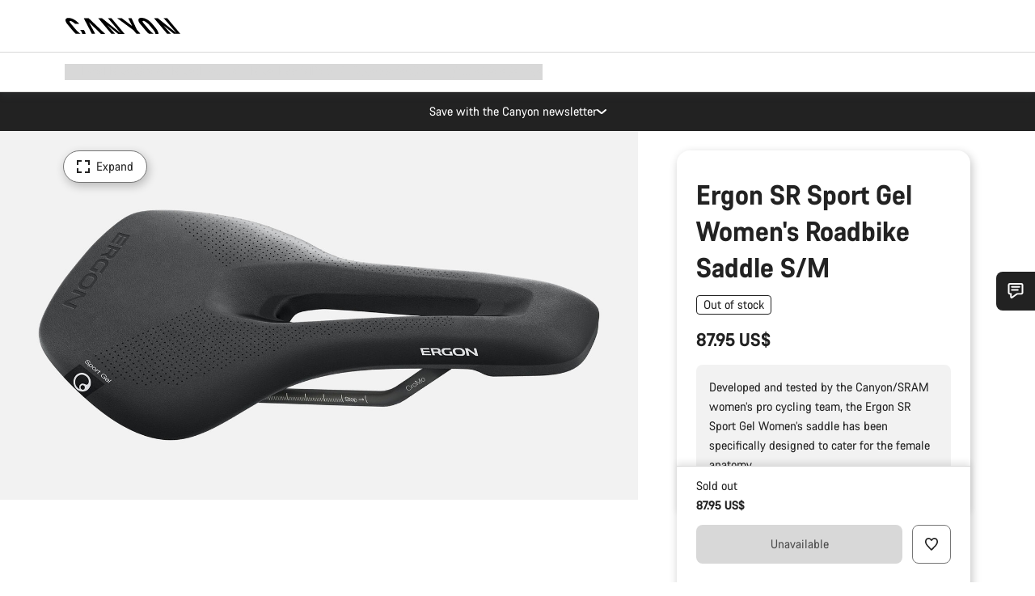

--- FILE ---
content_type: text/html;charset=UTF-8
request_url: https://www.canyon.com/en-bo/ergon-sr-sport-gel-women-s-roadbike-saddle-s%2Fm/10004301.html
body_size: 30099
content:
<!DOCTYPE html><html lang="en-bo">
<head>
<meta charset="UTF-8">

<meta http-equiv="x-ua-compatible" content="ie=edge">

<meta name="viewport" content="width=device-width, initial-scale=1, minimum-scale=1, maximum-scale=5, user-scalable=yes">
<meta http-equiv="delegate-ch" content="sec-ch-width https://dma.canyon.com; sec-ch-dpr https://dma.canyon.com; sec-ch-viewport-width https://dma.canyon.com;">

    <meta name="apple-itunes-app" content="app-id=6443914990">

    <link rel="manifest" href="/manifest.json" />




<title>
    
        
        
        Ergon SR Sport Gel Women's Roadbike Saddle S/M | CANYON BO
    
</title>



    


<link rel="preload" href="/on/demandware.static/Sites-RoW-Site/-/en_BO/v1769849266781/assets/fonts/CanyonVF.woff2" as="font" type="font/woff2" crossorigin="anonymous" fetchpriority="high"/>




    


    
        <link rel="dns-prefetch" href="https://www.googletagmanager.com" />
        <link rel="preconnect" href="https://www.googletagmanager.com" crossorigin />
    
        <link rel="dns-prefetch" href="https://www.google-analytics.com" />
        <link rel="preconnect" href="https://www.google-analytics.com" crossorigin />
    


    
        <link rel="dns-prefetch" href="https://widget.trustpilot.com" />
    
        <link rel="dns-prefetch" href="https://cdn.cquotient.com" />
    
        <link rel="dns-prefetch" href="https://p.cquotient.com" />
    
        <link rel="dns-prefetch" href="https://static.hotjar.com" />
    
        <link rel="dns-prefetch" href="https://script.hotjar.com" />
    
        <link rel="dns-prefetch" href="https://connect.facebook.net" />
    
        <link rel="dns-prefetch" href="https://s.pinimg.com" />
    
        <link rel="dns-prefetch" href="https://www.googleadservices.com" />
    
        <link rel="dns-prefetch" href="https://googleads.g.doubleclick.net" />
    
        <link rel="dns-prefetch" href="https://service.force.com" />
    






    


    
        
        
    
        
        
            <link rel="preload" media="(min-width: 1921px)" href="https://www.canyon.com/dw/image/v2/BCML_PRD/on/demandware.static/-/Sites-canyon-master/default/dwb74809ce/images/full/10004301_1/2019/10004301_10004302_Ergon_SR_Sport_Gel_Women_Roadbike_Saddle_Full.jpg?sw=1300&sfrm=png&q=90&bgcolor=F2F2F2" as="image" />
        
    
        
        
            <link rel="preload" media="(min-width: 1440px) and (max-width: 1920px)" href="https://www.canyon.com/dw/image/v2/BCML_PRD/on/demandware.static/-/Sites-canyon-master/default/dwb74809ce/images/full/10004301_1/2019/10004301_10004302_Ergon_SR_Sport_Gel_Women_Roadbike_Saddle_Full.jpg?sw=1300&sfrm=png&q=90&bgcolor=F2F2F2" as="image" />
        
    
        
        
            <link rel="preload" media="(min-width: 1200px) and (max-width: 1439px)" href="https://www.canyon.com/dw/image/v2/BCML_PRD/on/demandware.static/-/Sites-canyon-master/default/dwb74809ce/images/full/10004301_1/2019/10004301_10004302_Ergon_SR_Sport_Gel_Women_Roadbike_Saddle_Full.jpg?sw=1300&sfrm=png&q=90&bgcolor=F2F2F2" as="image" />
        
    
        
        
            <link rel="preload" media="(min-width: 992px) and (max-width: 1199px)" href="https://www.canyon.com/dw/image/v2/BCML_PRD/on/demandware.static/-/Sites-canyon-master/default/dwb74809ce/images/full/10004301_1/2019/10004301_10004302_Ergon_SR_Sport_Gel_Women_Roadbike_Saddle_Full.jpg?sw=1100&sfrm=png&q=90&bgcolor=F2F2F2" as="image" />
        
    
        
        
            <link rel="preload" media="(min-width: 768px) and (max-width: 991px)" href="https://www.canyon.com/dw/image/v2/BCML_PRD/on/demandware.static/-/Sites-canyon-master/default/dwb74809ce/images/full/10004301_1/2019/10004301_10004302_Ergon_SR_Sport_Gel_Women_Roadbike_Saddle_Full.jpg?sw=991&sfrm=png&q=90&bgcolor=F2F2F2" as="image" />
        
    
        
        
            <link rel="preload" media="(min-width: 544px) and (max-width: 767px)" href="https://www.canyon.com/dw/image/v2/BCML_PRD/on/demandware.static/-/Sites-canyon-master/default/dwb74809ce/images/full/10004301_1/2019/10004301_10004302_Ergon_SR_Sport_Gel_Women_Roadbike_Saddle_Full.jpg?sw=767&sfrm=png&q=90&bgcolor=F2F2F2" as="image" />
        
    
        
        
            <link rel="preload" media="(max-width: 543px)" href="https://www.canyon.com/dw/image/v2/BCML_PRD/on/demandware.static/-/Sites-canyon-master/default/dwb74809ce/images/full/10004301_1/2019/10004301_10004302_Ergon_SR_Sport_Gel_Women_Roadbike_Saddle_Full.jpg?sw=750&sfrm=png&q=90&bgcolor=F2F2F2" as="image" />
        
    







<link rel="icon" type="image/png" href="/on/demandware.static/Sites-RoW-Site/-/default/dw6d45ea84/images/favicon-196x196.png" sizes="196x196" />
<link rel="icon" type="image/png" href="/on/demandware.static/Sites-RoW-Site/-/default/dwe043329f/images/favicon-96x96.png" sizes="96x96" />
<link rel="icon" type="image/png" href="/on/demandware.static/Sites-RoW-Site/-/default/dw8e7d720e/images/favicon-32x32.png" sizes="32x32" />
<link rel="icon" type="image/png" href="/on/demandware.static/Sites-RoW-Site/-/default/dw67dba4dc/images/favicon-16x16.png" sizes="16x16" />
<link rel="icon" type="image/png" href="/on/demandware.static/Sites-RoW-Site/-/default/dwe449a70a/images/favicon-128.png" sizes="128x128" />
<link href="/on/demandware.static/Sites-RoW-Site/-/default/dw53a25265/images/favicon.ico" rel="shortcut icon" />





<link href="/on/demandware.static/Sites-RoW-Site/-/default/dwb1502f59/images/appicons/apple-icon.png" rel="apple-touch-icon" />
<link href="/on/demandware.static/Sites-RoW-Site/-/default/dw6534d4a8/images/appicons/apple-icon-180x180.png" rel="apple-touch-icon" sizes="180x180" />
<link href="/on/demandware.static/Sites-RoW-Site/-/default/dw8825305c/images/appicons/apple-icon-152x152.png" rel="apple-touch-icon" sizes="152x152" />
<link href="/on/demandware.static/Sites-RoW-Site/-/default/dw1eb9a113/images/appicons/apple-icon-144x144.png" rel="apple-touch-icon" sizes="144x144" />
<link href="/on/demandware.static/Sites-RoW-Site/-/default/dwd2113384/images/appicons/apple-icon-120x120.png" rel="apple-touch-icon" sizes="120x120" />
<link href="/on/demandware.static/Sites-RoW-Site/-/default/dw952c47ee/images/appicons/apple-icon-114x114.png" rel="apple-touch-icon" sizes="114x114" />
<link href="/on/demandware.static/Sites-RoW-Site/-/default/dwad5a840d/images/appicons/apple-icon-76x76.png" rel="apple-touch-icon" sizes="76x76" />
<link href="/on/demandware.static/Sites-RoW-Site/-/default/dwf6021cb3/images/appicons/apple-icon-72x72.png" rel="apple-touch-icon" sizes="72x72" />
<link href="/on/demandware.static/Sites-RoW-Site/-/default/dw9741f5e4/images/appicons/apple-icon-60x60.png" rel="apple-touch-icon" sizes="60x60" />
<link href="/on/demandware.static/Sites-RoW-Site/-/default/dwe86c94e5/images/appicons/apple-icon-57x57.png" rel="apple-touch-icon" sizes="57x57" />



<link href="/on/demandware.static/Sites-RoW-Site/-/default/dw651c0a2e/images/appicons/android-icon-192x192.png" rel="icon" sizes="192x192" />
<link href="/on/demandware.static/Sites-RoW-Site/-/default/dw46c92128/images/appicons/android-icon-144x144.png" rel="icon" sizes="144x144" />
<link href="/on/demandware.static/Sites-RoW-Site/-/default/dw4940aa7a/images/appicons/android-icon-96x96.png" rel="icon" sizes="96x96" />
<link href="/on/demandware.static/Sites-RoW-Site/-/default/dw0d6acd82/images/appicons/android-icon-72x72.png" rel="icon" sizes="72x72" />
<link href="/on/demandware.static/Sites-RoW-Site/-/default/dw3e5b4964/images/appicons/android-icon-48x48.png" rel="icon" sizes="48x48" />
<link href="/on/demandware.static/Sites-RoW-Site/-/default/dwe6cb1f39/images/appicons/android-icon-36x36.png" rel="icon" sizes="36x36" />


<meta name="msapplication-TileColor" content="#ffffff">
<meta name="msapplication-TileImage" content="/on/demandware.static/Sites-RoW-Site/-/default/dwaf4fa3c1/images/appicons/ms-icon-144x144.png">
<meta name="msapplication-config" content="/on/demandware.static/Sites-RoW-Site/-/default/dwe95dbc24/browserconfig.xml" />







<meta name="theme-color" content="#333333">





<link rel="stylesheet" href="/on/demandware.static/Sites-RoW-Site/-/en_BO/v1769849266781/css/sharedStyle.css" fetchpriority="high" />




<link rel="stylesheet" href="/on/demandware.static/Sites-RoW-Site/-/en_BO/v1769849266781/css/pageProductDetailStyle.css" fetchpriority="high" />










    


    



    <link rel="canonical" href="https://www.canyon.com/en-bo/ergon-sr-sport-gel-women-s-roadbike-saddle-s%2Fm/10004301.html"/>








<meta name="robots" content="noindex, follow, max-snippet:160, max-image-preview:large" />




    


    



    
        <link rel="alternate" hreflang="en-AE" href="https://www.canyon.com/en-ae/ergon-sr-sport-gel-women-s-roadbike-saddle-s%2Fm/10004301.html">
    
        <link rel="alternate" hreflang="en-AL" href="https://www.canyon.com/en-al/ergon-sr-sport-gel-women-s-roadbike-saddle-s%2Fm/10004301.html">
    
        <link rel="alternate" hreflang="de-AT" href="https://www.canyon.com/de-at/ergon-sr-sport-gel-damen-rennradsattel-s%2Fm/10004301.html">
    
        <link rel="alternate" hreflang="en-AT" href="https://www.canyon.com/en-at/ergon-sr-sport-gel-women-s-roadbike-saddle-s%2Fm/10004301.html">
    
        <link rel="alternate" hreflang="nl-BE" href="https://www.canyon.com/nl-be/ergon-sr-sport-gel-women-s-roadbike-saddle-s%2Fm/10004301.html">
    
        <link rel="alternate" hreflang="en-BE" href="https://www.canyon.com/en-be/ergon-sr-sport-gel-women-s-roadbike-saddle-s%2Fm/10004301.html">
    
        <link rel="alternate" hreflang="fr-BE" href="https://www.canyon.com/fr-be/ergon-sr-sport-gel-women-s-roadbike-saddle-s%2Fm/10004301.html">
    
        <link rel="alternate" hreflang="en-BG" href="https://www.canyon.com/en-bg/ergon-sr-sport-gel-women-s-roadbike-saddle-s%2Fm/10004301.html">
    
        <link rel="alternate" hreflang="en-BH" href="https://www.canyon.com/en-bh/ergon-sr-sport-gel-women-s-roadbike-saddle-s%2Fm/10004301.html">
    
        <link rel="alternate" hreflang="en-BM" href="https://www.canyon.com/en-bm/ergon-sr-sport-gel-women-s-roadbike-saddle-s%2Fm/10004301.html">
    
        <link rel="alternate" hreflang="es-BO" href="https://www.canyon.com/es-bo/ergon-sr-sport-gel-women-s-roadbike-saddle-s%2Fm/10004301.html">
    
        <link rel="alternate" hreflang="en-BO" href="https://www.canyon.com/en-bo/ergon-sr-sport-gel-women-s-roadbike-saddle-s%2Fm/10004301.html">
    
        <link rel="alternate" hreflang="pt-BR" href="https://www.canyon.com/pt-br/ergon-sr-sport-gel-women-s-roadbike-saddle-s%2Fm/10004301.html">
    
        <link rel="alternate" hreflang="en-BR" href="https://www.canyon.com/en-br/ergon-sr-sport-gel-women-s-roadbike-saddle-s%2Fm/10004301.html">
    
        <link rel="alternate" hreflang="en-CA" href="https://www.canyon.com/en-ca/ergon-sr-sport-gel-women-s-roadbike-saddle-s%2Fm/10004301.html">
    
        <link rel="alternate" hreflang="fr-CA" href="https://www.canyon.com/fr-ca/ergon-sr-sport-gel-women-s-roadbike-saddle-s%2Fm/10004301.html">
    
        <link rel="alternate" hreflang="de-CH" href="https://www.canyon.com/de-ch/ergon-sr-sport-gel-damen-rennradsattel-s%2Fm/10004301.html">
    
        <link rel="alternate" hreflang="fr-CH" href="https://www.canyon.com/fr-ch/ergon-sr-sport-gel-women-s-roadbike-saddle-s%2Fm/10004301.html">
    
        <link rel="alternate" hreflang="it-CH" href="https://www.canyon.com/it-ch/ergon-sr-sport-gel-women-s-roadbike-saddle-s%2Fm/10004301.html">
    
        <link rel="alternate" hreflang="en-CH" href="https://www.canyon.com/en-ch/ergon-sr-sport-gel-women-s-roadbike-saddle-s%2Fm/10004301.html">
    
        <link rel="alternate" hreflang="es-CL" href="https://www.canyon.com/es-cl/ergon-sr-sport-gel-women-s-roadbike-saddle-s%2Fm/10004301.html">
    
        <link rel="alternate" hreflang="en-CL" href="https://www.canyon.com/en-cl/ergon-sr-sport-gel-women-s-roadbike-saddle-s%2Fm/10004301.html">
    
        <link rel="alternate" hreflang="es-CO" href="https://www.canyon.com/es-co/ergon-sr-sport-gel-women-s-roadbike-saddle-s%2Fm/10004301.html">
    
        <link rel="alternate" hreflang="en-CO" href="https://www.canyon.com/en-co/ergon-sr-sport-gel-women-s-roadbike-saddle-s%2Fm/10004301.html">
    
        <link rel="alternate" hreflang="es-CR" href="https://www.canyon.com/es-cr/ergon-sr-sport-gel-women-s-roadbike-saddle-s%2Fm/10004301.html">
    
        <link rel="alternate" hreflang="en-CR" href="https://www.canyon.com/en-cr/ergon-sr-sport-gel-women-s-roadbike-saddle-s%2Fm/10004301.html">
    
        <link rel="alternate" hreflang="en-CY" href="https://www.canyon.com/en-cy/ergon-sr-sport-gel-women-s-roadbike-saddle-s%2Fm/10004301.html">
    
        <link rel="alternate" hreflang="cs-CZ" href="https://www.canyon.com/cs-cz/ergon-sr-sport-gel-women-s-roadbike-saddle-s%2Fm/10004301.html">
    
        <link rel="alternate" hreflang="en-CZ" href="https://www.canyon.com/en-cz/ergon-sr-sport-gel-women-s-roadbike-saddle-s%2Fm/10004301.html">
    
        <link rel="alternate" hreflang="de-DE" href="https://www.canyon.com/de-de/ergon-sr-sport-gel-damen-rennradsattel-s%2Fm/10004301.html">
    
        <link rel="alternate" hreflang="en-DE" href="https://www.canyon.com/en-de/ergon-sr-sport-gel-women-s-roadbike-saddle-s%2Fm/10004301.html">
    
        <link rel="alternate" hreflang="da-DK" href="https://www.canyon.com/da-dk/ergon-sr-sport-gel-women-s-roadbike-saddle-s%2Fm/10004301.html">
    
        <link rel="alternate" hreflang="en-DK" href="https://www.canyon.com/en-dk/ergon-sr-sport-gel-women-s-roadbike-saddle-s%2Fm/10004301.html">
    
        <link rel="alternate" hreflang="es-EC" href="https://www.canyon.com/es-ec/ergon-sr-sport-gel-women-s-roadbike-saddle-s%2Fm/10004301.html">
    
        <link rel="alternate" hreflang="en-EC" href="https://www.canyon.com/en-ec/ergon-sr-sport-gel-women-s-roadbike-saddle-s%2Fm/10004301.html">
    
        <link rel="alternate" hreflang="en-EE" href="https://www.canyon.com/en-ee/ergon-sr-sport-gel-women-s-roadbike-saddle-s%2Fm/10004301.html">
    
        <link rel="alternate" hreflang="en-EG" href="https://www.canyon.com/en-eg/ergon-sr-sport-gel-women-s-roadbike-saddle-s%2Fm/10004301.html">
    
        <link rel="alternate" hreflang="es-ES" href="https://www.canyon.com/es-es/ergon-sr-sport-gel-women-s-roadbike-saddle-s%2Fm/10004301.html">
    
        <link rel="alternate" hreflang="en-ES" href="https://www.canyon.com/en-es/ergon-sr-sport-gel-women-s-roadbike-saddle-s%2Fm/10004301.html">
    
        <link rel="alternate" hreflang="fi-FI" href="https://www.canyon.com/fi-fi/ergon-sr-sport-gel-women-s-roadbike-saddle-s%2Fm/10004301.html">
    
        <link rel="alternate" hreflang="en-FI" href="https://www.canyon.com/en-fi/ergon-sr-sport-gel-women-s-roadbike-saddle-s%2Fm/10004301.html">
    
        <link rel="alternate" hreflang="fr-FR" href="https://www.canyon.com/fr-fr/ergon-sr-sport-gel-women-s-roadbike-saddle-s%2Fm/10004301.html">
    
        <link rel="alternate" hreflang="en-FR" href="https://www.canyon.com/en-fr/ergon-sr-sport-gel-women-s-roadbike-saddle-s%2Fm/10004301.html">
    
        <link rel="alternate" hreflang="en-GB" href="https://www.canyon.com/en-gb/ergon-sr-sport-gel-women-s-roadbike-saddle-s%2Fm/10004301.html">
    
        <link rel="alternate" hreflang="en-GR" href="https://www.canyon.com/en-gr/ergon-sr-sport-gel-women-s-roadbike-saddle-s%2Fm/10004301.html">
    
        <link rel="alternate" hreflang="es-GT" href="https://www.canyon.com/es-gt/ergon-sr-sport-gel-women-s-roadbike-saddle-s%2Fm/10004301.html">
    
        <link rel="alternate" hreflang="en-GT" href="https://www.canyon.com/en-gt/ergon-sr-sport-gel-women-s-roadbike-saddle-s%2Fm/10004301.html">
    
        <link rel="alternate" hreflang="es-HN" href="https://www.canyon.com/es-hn/ergon-sr-sport-gel-women-s-roadbike-saddle-s%2Fm/10004301.html">
    
        <link rel="alternate" hreflang="en-HN" href="https://www.canyon.com/en-hn/ergon-sr-sport-gel-women-s-roadbike-saddle-s%2Fm/10004301.html">
    
        <link rel="alternate" hreflang="en-HR" href="https://www.canyon.com/en-hr/ergon-sr-sport-gel-women-s-roadbike-saddle-s%2Fm/10004301.html">
    
        <link rel="alternate" hreflang="en-HU" href="https://www.canyon.com/en-hu/ergon-sr-sport-gel-women-s-roadbike-saddle-s%2Fm/10004301.html">
    
        <link rel="alternate" hreflang="en-IE" href="https://www.canyon.com/en-ie/ergon-sr-sport-gel-women-s-roadbike-saddle-s%2Fm/10004301.html">
    
        <link rel="alternate" hreflang="en-IL" href="https://www.canyon.com/en-il/ergon-sr-sport-gel-women-s-roadbike-saddle-s%2Fm/10004301.html">
    
        <link rel="alternate" hreflang="en-IS" href="https://www.canyon.com/en-is/ergon-sr-sport-gel-women-s-roadbike-saddle-s%2Fm/10004301.html">
    
        <link rel="alternate" hreflang="it-IT" href="https://www.canyon.com/it-it/ergon-sr-sport-gel-women-s-roadbike-saddle-s%2Fm/10004301.html">
    
        <link rel="alternate" hreflang="en-IT" href="https://www.canyon.com/en-it/ergon-sr-sport-gel-women-s-roadbike-saddle-s%2Fm/10004301.html">
    
        <link rel="alternate" hreflang="en-KG" href="https://www.canyon.com/en-kg/ergon-sr-sport-gel-women-s-roadbike-saddle-s%2Fm/10004301.html">
    
        <link rel="alternate" hreflang="en-KW" href="https://www.canyon.com/en-kw/ergon-sr-sport-gel-women-s-roadbike-saddle-s%2Fm/10004301.html">
    
        <link rel="alternate" hreflang="en-KZ" href="https://www.canyon.com/en-kz/ergon-sr-sport-gel-women-s-roadbike-saddle-s%2Fm/10004301.html">
    
        <link rel="alternate" hreflang="en-LB" href="https://www.canyon.com/en-lb/ergon-sr-sport-gel-women-s-roadbike-saddle-s%2Fm/10004301.html">
    
        <link rel="alternate" hreflang="en-LT" href="https://www.canyon.com/en-lt/ergon-sr-sport-gel-women-s-roadbike-saddle-s%2Fm/10004301.html">
    
        <link rel="alternate" hreflang="fr-LU" href="https://www.canyon.com/fr-lu/ergon-sr-sport-gel-women-s-roadbike-saddle-s%2Fm/10004301.html">
    
        <link rel="alternate" hreflang="en-LU" href="https://www.canyon.com/en-lu/ergon-sr-sport-gel-women-s-roadbike-saddle-s%2Fm/10004301.html">
    
        <link rel="alternate" hreflang="de-LU" href="https://www.canyon.com/de-lu/ergon-sr-sport-gel-damen-rennradsattel-s%2Fm/10004301.html">
    
        <link rel="alternate" hreflang="en-LV" href="https://www.canyon.com/en-lv/ergon-sr-sport-gel-women-s-roadbike-saddle-s%2Fm/10004301.html">
    
        <link rel="alternate" hreflang="en-MK" href="https://www.canyon.com/en-mk/ergon-sr-sport-gel-women-s-roadbike-saddle-s%2Fm/10004301.html">
    
        <link rel="alternate" hreflang="en-MT" href="https://www.canyon.com/en-mt/ergon-sr-sport-gel-women-s-roadbike-saddle-s%2Fm/10004301.html">
    
        <link rel="alternate" hreflang="en-MU" href="https://www.canyon.com/en-mu/ergon-sr-sport-gel-women-s-roadbike-saddle-s%2Fm/10004301.html">
    
        <link rel="alternate" hreflang="es-MX" href="https://www.canyon.com/es-mx/ergon-sr-sport-gel-women-s-roadbike-saddle-s%2Fm/10004301.html">
    
        <link rel="alternate" hreflang="en-MX" href="https://www.canyon.com/en-mx/ergon-sr-sport-gel-women-s-roadbike-saddle-s%2Fm/10004301.html">
    
        <link rel="alternate" hreflang="nl-NL" href="https://www.canyon.com/nl-nl/ergon-sr-sport-gel-women-s-roadbike-saddle-s%2Fm/10004301.html">
    
        <link rel="alternate" hreflang="en-NL" href="https://www.canyon.com/en-nl/ergon-sr-sport-gel-women-s-roadbike-saddle-s%2Fm/10004301.html">
    
        <link rel="alternate" hreflang="no-NO" href="https://www.canyon.com/no-no/ergon-sr-sport-gel-women-s-roadbike-saddle-s%2Fm/10004301.html">
    
        <link rel="alternate" hreflang="en-NO" href="https://www.canyon.com/en-no/ergon-sr-sport-gel-women-s-roadbike-saddle-s%2Fm/10004301.html">
    
        <link rel="alternate" hreflang="en-OM" href="https://www.canyon.com/en-om/ergon-sr-sport-gel-women-s-roadbike-saddle-s%2Fm/10004301.html">
    
        <link rel="alternate" hreflang="es-PA" href="https://www.canyon.com/es-pa/ergon-sr-sport-gel-women-s-roadbike-saddle-s%2Fm/10004301.html">
    
        <link rel="alternate" hreflang="en-PA" href="https://www.canyon.com/en-pa/ergon-sr-sport-gel-women-s-roadbike-saddle-s%2Fm/10004301.html">
    
        <link rel="alternate" hreflang="es-PE" href="https://www.canyon.com/es-pe/ergon-sr-sport-gel-women-s-roadbike-saddle-s%2Fm/10004301.html">
    
        <link rel="alternate" hreflang="en-PE" href="https://www.canyon.com/en-pe/ergon-sr-sport-gel-women-s-roadbike-saddle-s%2Fm/10004301.html">
    
        <link rel="alternate" hreflang="pl-PL" href="https://www.canyon.com/pl-pl/ergon-sr-sport-gel-women-s-roadbike-saddle-s%2Fm/10004301.html">
    
        <link rel="alternate" hreflang="en-PL" href="https://www.canyon.com/en-pl/ergon-sr-sport-gel-women-s-roadbike-saddle-s%2Fm/10004301.html">
    
        <link rel="alternate" hreflang="pt-PT" href="https://www.canyon.com/pt-pt/ergon-sr-sport-gel-women-s-roadbike-saddle-s%2Fm/10004301.html">
    
        <link rel="alternate" hreflang="en-PT" href="https://www.canyon.com/en-pt/ergon-sr-sport-gel-women-s-roadbike-saddle-s%2Fm/10004301.html">
    
        <link rel="alternate" hreflang="en-QA" href="https://www.canyon.com/en-qa/ergon-sr-sport-gel-women-s-roadbike-saddle-s%2Fm/10004301.html">
    
        <link rel="alternate" hreflang="en-RO" href="https://www.canyon.com/en-ro/ergon-sr-sport-gel-women-s-roadbike-saddle-s%2Fm/10004301.html">
    
        <link rel="alternate" hreflang="en-RS" href="https://www.canyon.com/en-rs/ergon-sr-sport-gel-women-s-roadbike-saddle-s%2Fm/10004301.html">
    
        <link rel="alternate" hreflang="en-SA" href="https://www.canyon.com/en-sa/ergon-sr-sport-gel-women-s-roadbike-saddle-s%2Fm/10004301.html">
    
        <link rel="alternate" hreflang="sv-SE" href="https://www.canyon.com/sv-se/ergon-sr-sport-gel-women-s-roadbike-saddle-s%2Fm/10004301.html">
    
        <link rel="alternate" hreflang="en-SE" href="https://www.canyon.com/en-se/ergon-sr-sport-gel-women-s-roadbike-saddle-s%2Fm/10004301.html">
    
        <link rel="alternate" hreflang="en-SG" href="https://www.canyon.com/en-sg/ergon-sr-sport-gel-women-s-roadbike-saddle-s%2Fm/10004301.html">
    
        <link rel="alternate" hreflang="zh-SG" href="https://www.canyon.com/zh-sg/ergon-sr-sport-gel-women-s-roadbike-saddle-s%2Fm/10004301.html">
    
        <link rel="alternate" hreflang="en-SI" href="https://www.canyon.com/en-si/ergon-sr-sport-gel-women-s-roadbike-saddle-s%2Fm/10004301.html">
    
        <link rel="alternate" hreflang="cs-SK" href="https://www.canyon.com/cs-sk/ergon-sr-sport-gel-women-s-roadbike-saddle-s%2Fm/10004301.html">
    
        <link rel="alternate" hreflang="en-SK" href="https://www.canyon.com/en-sk/ergon-sr-sport-gel-women-s-roadbike-saddle-s%2Fm/10004301.html">
    
        <link rel="alternate" hreflang="en-TR" href="https://www.canyon.com/en-tr/ergon-sr-sport-gel-women-s-roadbike-saddle-s%2Fm/10004301.html">
    
        <link rel="alternate" hreflang="en-UA" href="https://www.canyon.com/en-ua/ergon-sr-sport-gel-women-s-roadbike-saddle-s%2Fm/10004301.html">
    
        <link rel="alternate" hreflang="en-ZM" href="https://www.canyon.com/en-zm/ergon-sr-sport-gel-women-s-roadbike-saddle-s%2Fm/10004301.html">
    







    
    
        
    






    <meta property="og:url" content="https://www.canyon.com/en-bo/ergon-sr-sport-gel-women-s-roadbike-saddle-s%2Fm/10004301.html" />
    <meta property="og:type" content="product" />
    <meta property="og:title" content="Ergon SR Sport Gel Women's Roadbike Saddle S/M"/>
    <meta property="og:description" content="Developed and tested by the Canyon/SRAM women&rsquo;s pro cycling team, the Ergon SR Sport Gel Women&rsquo;s saddle has been specifically designed to cater for the female anatomy." />
    <meta property="og:app_id" content="" />
    
        <meta property="og:image" content="https://www.canyon.com/dw/image/v2/BCML_PRD/on/demandware.static/-/Sites-canyon-master/default/dwb74809ce/images/full/10004301_1/2019/10004301_10004302_Ergon_SR_Sport_Gel_Women_Roadbike_Saddle_Full.png?sw=1064&amp;sh=599&amp;sm=fit&amp;sfrm=png" />
    





    



    <meta name="twitter:card" content="summary_large_image" />
    <meta name="twitter:site" content="@CANYON" />






    <meta name="description" content="Developed and tested by the Canyon/SRAM women&rsquo;s pro cycling team, the Ergon SR Sport Gel Women&rsquo;s saddle has been specifically designed to cater for the female anatomy."/>



    <meta name="google-site-verification" content="5xYcWWvJizN8AQxIAEcvmNqOaMMi4VJEv0G5x6MZ6Dw" />






    <script type="application/ld+json">

        
            {
            "@context": "https://schema.org",
            "@type": "Organization",
            "name": "Canyon",
            "url": "https://www.canyon.com/",
            "logo": "https://www.canyon.com/on/demandware.static/Sites-RoW-Site/-/default/images/seo/logo.png",
            "contactPoint":[{
                "@type": "ContactPoint",
                "telephone": "+4926194903000",
                "contactType": "Customer service",
                "areaServed":["DE","AT"]},
                {"@type": "ContactPoint",
                "telephone": "+442085496001" ,
                "contactType": "Customer service",
                "areaServed":["GB"]},
                {"@type": "ContactPoint",
                "telephone": "+41435881100" ,
                "contactType": "Customer service",
                "areaServed":["CH"]},
                {"@type": "ContactPoint",
                "telephone": "+815037868496" ,
                "contactType": "Customer service",
                "areaServed":["JP"]},
                {"@type": "ContactPoint",
                "telephone": "+358401802620" ,
                "contactType": "Customer service",
                "areaServed":["FI"]},
                {"@type": "ContactPoint",
                "telephone": "+39045515527" ,
                "contactType": "Customer service",
                "areaServed":["IT"]},
                {"@type": "ContactPoint",
                "telephone": "+3216980399" ,
                "contactType": "Customer service",
                "areaServed":["BE"]},
                {"@type": "ContactPoint",
                "telephone": "+48914226966" ,
                "contactType": "Customer service",
                "areaServed":["PL"]},
                {"@type": "ContactPoint",
                "telephone": "+420226259001" ,
                "contactType": "Customer service",
                "areaServed":["CZ"]},
                {"@type": "ContactPoint",
                "telephone": "+421220510450" ,
                "contactType": "Customer service",
                "areaServed":["SK"]},
                {"@type": "ContactPoint",
                "telephone": "+611300712003" ,
                "contactType": "Customer service",
                "areaServed":["AU"]},
                {"@type": "ContactPoint",
                "telephone": "+61397711607" ,
                "contactType": "Customer service",
                "areaServed":["NZ"]},
                {"@type": "ContactPoint",
                "telephone": "+82316982577" ,
                "contactType": "Customer service",
                "areaServed":["KO"]},
                {"@type": "ContactPoint",
                "telephone": "+31408080485" ,
                "contactType": "Customer service",
                "areaServed":["NL"]},{"@type": "ContactPoint",
                "telephone": "+34910470740" ,
                "contactType": "Customer service",
                "areaServed":["ES"]},
                {"@type": "ContactPoint",
                "telephone": "+34911239440" ,
                "contactType": "Customer service",
                "areaServed":["PT"]},
                {"@type": "ContactPoint",
                "telephone": "+33890710132" ,
                "contactType": "Customer service",
                "areaServed":["FR"]},
                {"@type": "ContactPoint",
                "telephone": "+4570204011" ,
                "contactType": "Customer service",
                "areaServed":["DK"]},
                {"@type": "ContactPoint",
                "telephone": "+46868441440" ,
                "contactType": "Customer service",
                "areaServed":["SV"]},
                {"@type": "ContactPoint",
                "telephone": "+4745404140" ,
                "contactType": "Customer service",
                "areaServed":["NO"]},
                {"@type": "ContactPoint",
                "telephone": "+27212050073" ,
                "contactType": "Customer service",
                "areaServed":["ZA"]},
                {"@type": "ContactPoint",
                "telephone": "+6531634999" ,
                "contactType": "Customer service",
                "areaServed":["SG"]},
                {"@type": "ContactPoint",
                "telephone": "+4926194903000" ,
                "contactType": "Customer service"
                }],
                
            "sameAs": [
                "http://www.wikidata.org/entity/Q318730",
                "https://www.youtube.com/@CanyonBicycles",
                "https://www.linkedin.com/company/canyon-bicycles-gmbh/",
                "https://www.facebook.com/canyon/",
                "https://twitter.com/canyon_bikes",
                "https://www.instagram.com/canyon/",
                "https://www.strava.com/clubs/3812",
                "https://www.tiktok.com/@canyon_bicycles"
                ]
 }
        
    </script>





    


<script src="https://canyon.app.baqend.com/v1/speedkit/install.js?d=production" async crossorigin="anonymous"></script>






<meta name="format-detection" content="telephone=no" />



    



    





    





<meta name="js-gtm-initial-meta" content=""
data-gtm="[{&quot;event&quot;:&quot;initial-meta&quot;,&quot;Country&quot;:&quot;BO&quot;,&quot;Language&quot;:&quot;en&quot;,&quot;PageType&quot;:&quot;catalog&quot;,&quot;SubPageType&quot;:&quot;productDetail&quot;,&quot;PageID&quot;:&quot;product &gt; 10004301&quot;,&quot;LoggedIn&quot;:&quot;false&quot;,&quot;crmId&quot;:&quot;&quot;,&quot;ABTesting&quot;:&quot;false&quot;,&quot;ABTestGroup&quot;:&quot;unknown&quot;,&quot;release&quot;:&quot;26.1.21&quot;,&quot;deviceType&quot;:&quot;webshop&quot;,&quot;viewMode&quot;:&quot;browser&quot;}]"
data-gtm-model="{&quot;enabled&quot;:true,&quot;dataLayer&quot;:[{&quot;event&quot;:&quot;initial-meta&quot;,&quot;Country&quot;:&quot;BO&quot;,&quot;Language&quot;:&quot;en&quot;,&quot;PageType&quot;:&quot;catalog&quot;,&quot;SubPageType&quot;:&quot;productDetail&quot;,&quot;PageID&quot;:&quot;product &gt; 10004301&quot;,&quot;LoggedIn&quot;:&quot;false&quot;,&quot;crmId&quot;:&quot;&quot;,&quot;ABTesting&quot;:&quot;false&quot;,&quot;ABTestGroup&quot;:&quot;unknown&quot;,&quot;release&quot;:&quot;26.1.21&quot;,&quot;deviceType&quot;:&quot;webshop&quot;,&quot;viewMode&quot;:&quot;browser&quot;}],&quot;containerID&quot;:&quot;&quot;,&quot;internalHostRegex&quot;:&quot;^[\\w\\W]*.canyon.com[\\w\\W]*$&quot;,&quot;linkFileExtensions&quot;:[],&quot;internalContainerID&quot;:&quot;GTM-M2JG57Z&quot;,&quot;internalContainerURL&quot;:&quot;https://svr.canyon.com/gtm.js&quot;}"
data-gtm-parameters=""
data-gtm-viewmode=""
data-gtm-devicetype="">

<meta name="js-gtm-session-events" content=""
data-gtm="[]">

<script>
if (window.location === window.parent.location) {
window.dataLayer = window.dataLayer || [];
window.gtmInternalHostRegex = "^[\\w\\W]*.canyon.com[\\w\\W]*$";
window.gtmLinkFileExtensions = [];
}
</script>








<script type="text/javascript">//<!--
/* <![CDATA[ (head-active_data.js) */
var dw = (window.dw || {});
dw.ac = {
    _analytics: null,
    _events: [],
    _category: "",
    _searchData: "",
    _anact: "",
    _anact_nohit_tag: "",
    _analytics_enabled: "true",
    _timeZone: "Europe/Berlin",
    _capture: function(configs) {
        if (Object.prototype.toString.call(configs) === "[object Array]") {
            configs.forEach(captureObject);
            return;
        }
        dw.ac._events.push(configs);
    },
	capture: function() { 
		dw.ac._capture(arguments);
		// send to CQ as well:
		if (window.CQuotient) {
			window.CQuotient.trackEventsFromAC(arguments);
		}
	},
    EV_PRD_SEARCHHIT: "searchhit",
    EV_PRD_DETAIL: "detail",
    EV_PRD_RECOMMENDATION: "recommendation",
    EV_PRD_SETPRODUCT: "setproduct",
    applyContext: function(context) {
        if (typeof context === "object" && context.hasOwnProperty("category")) {
        	dw.ac._category = context.category;
        }
        if (typeof context === "object" && context.hasOwnProperty("searchData")) {
        	dw.ac._searchData = context.searchData;
        }
    },
    setDWAnalytics: function(analytics) {
        dw.ac._analytics = analytics;
    },
    eventsIsEmpty: function() {
        return 0 == dw.ac._events.length;
    }
};
/* ]]> */
// -->
</script>
<script type="text/javascript">//<!--
/* <![CDATA[ (head-cquotient.js) */
var CQuotient = window.CQuotient = {};
CQuotient.clientId = 'bcml-RoW';
CQuotient.realm = 'BCML';
CQuotient.siteId = 'RoW';
CQuotient.instanceType = 'prd';
CQuotient.locale = 'en_BO';
CQuotient.fbPixelId = '__UNKNOWN__';
CQuotient.activities = [];
CQuotient.cqcid='';
CQuotient.cquid='';
CQuotient.cqeid='';
CQuotient.cqlid='';
CQuotient.apiHost='api.cquotient.com';
/* Turn this on to test against Staging Einstein */
/* CQuotient.useTest= true; */
CQuotient.useTest = ('true' === 'false');
CQuotient.initFromCookies = function () {
	var ca = document.cookie.split(';');
	for(var i=0;i < ca.length;i++) {
	  var c = ca[i];
	  while (c.charAt(0)==' ') c = c.substring(1,c.length);
	  if (c.indexOf('cqcid=') == 0) {
		CQuotient.cqcid=c.substring('cqcid='.length,c.length);
	  } else if (c.indexOf('cquid=') == 0) {
		  var value = c.substring('cquid='.length,c.length);
		  if (value) {
		  	var split_value = value.split("|", 3);
		  	if (split_value.length > 0) {
			  CQuotient.cquid=split_value[0];
		  	}
		  	if (split_value.length > 1) {
			  CQuotient.cqeid=split_value[1];
		  	}
		  	if (split_value.length > 2) {
			  CQuotient.cqlid=split_value[2];
		  	}
		  }
	  }
	}
}
CQuotient.getCQCookieId = function () {
	if(window.CQuotient.cqcid == '')
		window.CQuotient.initFromCookies();
	return window.CQuotient.cqcid;
};
CQuotient.getCQUserId = function () {
	if(window.CQuotient.cquid == '')
		window.CQuotient.initFromCookies();
	return window.CQuotient.cquid;
};
CQuotient.getCQHashedEmail = function () {
	if(window.CQuotient.cqeid == '')
		window.CQuotient.initFromCookies();
	return window.CQuotient.cqeid;
};
CQuotient.getCQHashedLogin = function () {
	if(window.CQuotient.cqlid == '')
		window.CQuotient.initFromCookies();
	return window.CQuotient.cqlid;
};
CQuotient.trackEventsFromAC = function (/* Object or Array */ events) {
try {
	if (Object.prototype.toString.call(events) === "[object Array]") {
		events.forEach(_trackASingleCQEvent);
	} else {
		CQuotient._trackASingleCQEvent(events);
	}
} catch(err) {}
};
CQuotient._trackASingleCQEvent = function ( /* Object */ event) {
	if (event && event.id) {
		if (event.type === dw.ac.EV_PRD_DETAIL) {
			CQuotient.trackViewProduct( {id:'', alt_id: event.id, type: 'raw_sku'} );
		} // not handling the other dw.ac.* events currently
	}
};
CQuotient.trackViewProduct = function(/* Object */ cqParamData){
	var cq_params = {};
	cq_params.cookieId = CQuotient.getCQCookieId();
	cq_params.userId = CQuotient.getCQUserId();
	cq_params.emailId = CQuotient.getCQHashedEmail();
	cq_params.loginId = CQuotient.getCQHashedLogin();
	cq_params.product = cqParamData.product;
	cq_params.realm = cqParamData.realm;
	cq_params.siteId = cqParamData.siteId;
	cq_params.instanceType = cqParamData.instanceType;
	cq_params.locale = CQuotient.locale;
	
	if(CQuotient.sendActivity) {
		CQuotient.sendActivity(CQuotient.clientId, 'viewProduct', cq_params);
	} else {
		CQuotient.activities.push({activityType: 'viewProduct', parameters: cq_params});
	}
};
/* ]]> */
// -->
</script>

</head>
<body id="js-body" class="page  js-page page--ptCatalog page--sptProductDetail ">








<noscript>
<iframe src="https://svr.canyon.com/ns.html?id=GTM-M2JG57Z"
height="0" width="0" style="display:none;visibility:hidden">
</iframe>
</noscript>


<div id="app" class="app" data-action="Product-Show" data-querystring="pid=10004301" >







<div class="u-hide js-moneyPatternDataContainer" data-moneypattern="mfff,fff,fff.dd US$" data-removetrailingzeros="true"><!-- empty --></div>



<div class="js-globalMessages"></div>


    






<nav class="header xlt-header js-headerNavigationWrapper js-headerNavigation"
aria-label="header"
data-gtm-settings="{&quot;enabled&quot;:true}"
data-navigation-url="/on/demandware.store/Sites-RoW-Site/en_BO/Navigation-Header"
data-topbar-url="/on/demandware.store/Sites-RoW-Site/en_BO/Navigation-HeaderTopBar"
>
<div class="header__inner">
<div class="header__topBar">
<div class="header__topBarContainer">
<div class="header__topBarInner js-topBar">

<div class="headerTopBar__menuTriggerWrapper"></div>
<div class="headerTopBar__logoWrapper">
<a aria-label="Back to home" class="headerTopBar__logo" href="/en-bo/" title="Canyon" aria-hidden="false" tabindex="0">



    <svg
        
        xmlns:xlink="http://www.w3.org/1999/xlink"
        class="icon icon-logo headerTopBar__logoIcon"
        aria-hidden="false"
        focusable="false"
        
    >
        
            <title>Canyon</title>
        
        
        
            <use xlink:href="/on/demandware.static/Sites-RoW-Site/-/en_BO/v1769849266781/images/iconsNew.svg#sprite-logo"></use>
        
        
    </svg>


</a>
</div>
<div class="headerTopBar__userMenuWrapper"></div>
</div>
</div>
</div>
<div class="headerNavigationBar headerNavigationBar--preload js-navBarPreload">
<div class="headerNavigationBar__inner">
<div class="headerNavigationBar__preloadItem headerNavigationBar__preloadItem--level1 headerNavigationBar__preloadItem--menu">
<span class="u-visHidden">
Expand navigation
</span>



    <svg
        
        xmlns:xlink="http://www.w3.org/1999/xlink"
        class="icon icon-nav headerNavigationBar__menuTriggerIcon"
        aria-hidden="false"
        focusable="false"
        
    >
        
        
        
            <use xlink:href="/on/demandware.static/Sites-RoW-Site/-/en_BO/v1769849266781/images/iconsNew.svg#sprite-nav"></use>
        
        
    </svg>


</div>




<a class="headerNavigationBar__preloadItem headerNavigationBar__preloadItem--level1" href="/en-bo/road-bikes/">Road Bikes</a>


<a class="headerNavigationBar__preloadItem headerNavigationBar__preloadItem--level2" href="/en-bo/road-bikes/endurance-bikes/">Endurance</a>




<a class="headerNavigationBar__preloadItem headerNavigationBar__preloadItem--level3" href="/en-bo/road-bikes/endurance-bikes/endurace/">Endurace</a>





<a class="headerNavigationBar__preloadItem headerNavigationBar__preloadItem--level4" href="/en-bo/road-bikes/endurance-bikes/endurace/?prefn1=pc_rahmen_modifikation_werkstoff&amp;prefv1=CF#section-product-grid">Endurace CF</a>




<a class="headerNavigationBar__preloadItem headerNavigationBar__preloadItem--level4" href="/en-bo/road-bikes/endurance-bikes/endurace/allroad/endurace-allroad/4164.html">Endurace AllRoad</a>







<a class="headerNavigationBar__preloadItem headerNavigationBar__preloadItem--level2" href="/en-bo/road-bikes/race-bikes/">Race</a>




<a class="headerNavigationBar__preloadItem headerNavigationBar__preloadItem--level3" href="/en-bo/road-bikes/race-bikes/ultimate/">Ultimate</a>





<a class="headerNavigationBar__preloadItem headerNavigationBar__preloadItem--level4" href="/en-bo/road-bikes/race-bikes/ultimate/?prefn1=pc_rahmen_modifikation_werkstoff&amp;prefv1=CF%20SL#section-product-grid">Ultimate CF</a>







<a class="headerNavigationBar__preloadItem headerNavigationBar__preloadItem--level2" href="/en-bo/road-bikes/cyclocross-bikes/">Cyclocross</a>




<a class="headerNavigationBar__preloadItem headerNavigationBar__preloadItem--level3" href="/en-bo/road-bikes/cyclocross-bikes/inflite/">Inflite</a>





<a class="headerNavigationBar__preloadItem headerNavigationBar__preloadItem--level4" href="/en-bo/road-bikes/cyclocross-bikes/inflite/?prefn1=pc_rahmen_modifikation_werkstoff&amp;prefv1=CF%20SL#section-product-grid">Inflite CF SL</a>







<a class="headerNavigationBar__preloadItem headerNavigationBar__preloadItem--level2" href="/en-bo/road-bikes/youth-road-bikes/">Youth Road</a>




<a class="headerNavigationBar__preloadItem headerNavigationBar__preloadItem--level3" href="/en-bo/road-bikes/youth-road-bikes/road-youth-endurace/endurace-young-hero/4285.html">Endurace Young Hero</a>





<a class="headerNavigationBar__preloadItem headerNavigationBar__preloadItem--level4" href="/en-bo/road-bikes/youth-road-bikes/road-youth-endurace/endurace-young-hero/4285.html">Endurace Young Hero</a>






<a class="headerNavigationBar__preloadItem headerNavigationBar__preloadItem--level3" href="/en-bo/road-bikes/race-bikes/ultimate/cf-sl/ultimate-cf-young-hero/4284.html">Ultimate Young Hero</a>





<a class="headerNavigationBar__preloadItem headerNavigationBar__preloadItem--level4" href="/en-bo/road-bikes/race-bikes/ultimate/cf-sl/ultimate-cf-young-hero/4284.html">Ultimate Young Hero</a>







<a class="headerNavigationBar__preloadItem headerNavigationBar__preloadItem--level2" href="/en-bo/road-bikes/road-track/speedmax-track/">Track</a>




<a class="headerNavigationBar__preloadItem headerNavigationBar__preloadItem--level3" href="/en-bo/road-bikes/road-track/speedmax-track/">Speedmax CFR Track</a>





<a class="headerNavigationBar__preloadItem headerNavigationBar__preloadItem--level4" href="/en-bo/road-bikes/road-track/speedmax-track/#section-product-grid">Speedmax CFR Track</a>








<a class="headerNavigationBar__preloadItem headerNavigationBar__preloadItem--level1" href="/en-bo/gravel-bikes/">Gravel Bikes</a>


<a class="headerNavigationBar__preloadItem headerNavigationBar__preloadItem--level2" href="/en-bo/gravel-bikes/adventure/">Adventure</a>




<a class="headerNavigationBar__preloadItem headerNavigationBar__preloadItem--level3" href="/en-bo/gravel-bikes/adventure/grizl/">Grizl</a>





<a class="headerNavigationBar__preloadItem headerNavigationBar__preloadItem--level4" href="/en-bo/gravel-bikes/adventure/grizl/?prefn1=pc_cockpit_cockpittype&amp;prefv1=Escape#section-product-grid">Grizl Escape</a>




<a class="headerNavigationBar__preloadItem headerNavigationBar__preloadItem--level4" href="/en-bo/gravel-bikes/adventure/grizl/?prefn1=pc_cockpit_cockpittype&amp;prefv1=OG#section-product-grid">Grizl OG</a>




<a class="headerNavigationBar__preloadItem headerNavigationBar__preloadItem--level4" href="/en-bo/gravel-bikes/adventure/grizl/?map_prefn1=pc_werkstoff&amp;map_prefv1=Aluminium%20%28AL%29#section-product-grid">Grizl AL</a>







<a class="headerNavigationBar__preloadItem headerNavigationBar__preloadItem--level2" href="/en-bo/gravel-bikes/race/">Race</a>




<a class="headerNavigationBar__preloadItem headerNavigationBar__preloadItem--level3" href="/en-bo/gravel-bikes/race/grail/">Grail</a>





<a class="headerNavigationBar__preloadItem headerNavigationBar__preloadItem--level4" href="/en-bo/gravel-bikes/race/grail/?prefn1=pc_rahmen_modifikation_werkstoff&amp;prefv1=CF%20SL#section-product-grid">Grail CF</a>








<a class="headerNavigationBar__preloadItem headerNavigationBar__preloadItem--level1" href="/en-bo/mountain-bikes/">Mountain Bikes</a>


<a class="headerNavigationBar__preloadItem headerNavigationBar__preloadItem--level2" href="/en-bo/mountain-bikes/trail-bikes/">Trail</a>




<a class="headerNavigationBar__preloadItem headerNavigationBar__preloadItem--level3" href="/en-bo/mountain-bikes/trail-bikes/grand-canyon/">Grand Canyon</a>





<a class="headerNavigationBar__preloadItem headerNavigationBar__preloadItem--level4" href="/en-bo/mountain-bikes/trail-bikes/grand-canyon/?prefn1=pc_familie&amp;prefv1=Grand%20Canyon#section-product-grid">Grand Canyon</a>






<a class="headerNavigationBar__preloadItem headerNavigationBar__preloadItem--level3" href="/en-bo/mountain-bikes/trail-bikes/neuron/">Neuron</a>





<a class="headerNavigationBar__preloadItem headerNavigationBar__preloadItem--level4" href="/en-bo/mountain-bikes/trail-bikes/neuron/?prefn1=pc_plattform&amp;prefv1=Neuron%20CF#section-product-grid">Neuron CF</a>




<a class="headerNavigationBar__preloadItem headerNavigationBar__preloadItem--level4" href="/en-bo/mountain-bikes/trail-bikes/neuron/?prefn1=pc_plattform&amp;prefv1=Neuron%20AL#section-product-grid">Neuron AL</a>






<a class="headerNavigationBar__preloadItem headerNavigationBar__preloadItem--level3" href="/en-bo/mountain-bikes/trail-bikes/spectral/">Spectral</a>





<a class="headerNavigationBar__preloadItem headerNavigationBar__preloadItem--level4" href="/en-bo/mountain-bikes/trail-bikes/spectral/?map_prefn1=pc_werkstoff&amp;map_prefv1=Carbon%20%28CF%29&amp;map_prefn2=pc_ebike&amp;map_prefv2=No&amp;prefn3=pgeo_federweg_gabel&amp;prefv3=150-180mm#section-product-grid">Spectral CF</a>




<a class="headerNavigationBar__preloadItem headerNavigationBar__preloadItem--level4" href="/en-bo/mountain-bikes/trail-bikes/spectral/?prefn1=pc_rahmen_modifikation_werkstoff&amp;prefv1=AL&amp;prefn2=pgeo_federweg_gabel&amp;prefv2=150-180mm#section-product-grid">Spectral AL</a>




<a class="headerNavigationBar__preloadItem headerNavigationBar__preloadItem--level4" href="/en-bo/mountain-bikes/trail-bikes/spectral/?map_prefn1=pc_werkstoff&amp;map_prefv1=Aluminium%20%28AL%29&amp;prefn2=pgeo_federweg_gabel&amp;prefv2=125-145mm#section-product-grid">Spectral 125 AL</a>







<a class="headerNavigationBar__preloadItem headerNavigationBar__preloadItem--level2" href="/en-bo/mountain-bikes/enduro-bikes/">Enduro</a>




<a class="headerNavigationBar__preloadItem headerNavigationBar__preloadItem--level3" href="/en-bo/mountain-bikes/enduro-bikes/torque/">Torque</a>





<a class="headerNavigationBar__preloadItem headerNavigationBar__preloadItem--level4" href="/en-bo/mountain-bikes/enduro-bikes/torque/?prefn1=pc_familie&amp;prefv1=Torque&amp;map_prefn2=pc_ebike&amp;map_prefv2=No#section-product-grid">Torque</a>







<a class="headerNavigationBar__preloadItem headerNavigationBar__preloadItem--level2" href="/en-bo/mountain-bikes/cross-country-bikes/">Cross-Country</a>




<a class="headerNavigationBar__preloadItem headerNavigationBar__preloadItem--level3" href="/en-bo/mountain-bikes/cross-country-bikes/lux-trail/">Lux Trail</a>





<a class="headerNavigationBar__preloadItem headerNavigationBar__preloadItem--level4" href="/en-bo/mountain-bikes/cross-country-bikes/lux-trail/?prefn1=pc_rahmen_modifikation_werkstoff&amp;prefv1=CFR#section-product-grid">Lux Trail CFR</a>




<a class="headerNavigationBar__preloadItem headerNavigationBar__preloadItem--level4" href="/en-bo/mountain-bikes/cross-country-bikes/lux-trail/?prefn1=pc_rahmen_modifikation_werkstoff&amp;prefv1=CF#section-product-grid">Lux Trail CF</a>






<a class="headerNavigationBar__preloadItem headerNavigationBar__preloadItem--level3" href="/en-bo/mountain-bikes/cross-country-bikes/lux/">Lux World Cup</a>





<a class="headerNavigationBar__preloadItem headerNavigationBar__preloadItem--level4" href="/en-bo/mountain-bikes/cross-country-bikes/lux/?prefn1=pc_rahmen_modifikation_werkstoff&amp;prefv1=CF#section-product-grid">Lux World Cup CF</a>






<a class="headerNavigationBar__preloadItem headerNavigationBar__preloadItem--level3" href="/en-bo/mountain-bikes/cross-country-bikes/exceed/">Exceed</a>





<a class="headerNavigationBar__preloadItem headerNavigationBar__preloadItem--level4" href="/en-bo/mountain-bikes/cross-country-bikes/exceed/?prefn1=pc_rahmen_modifikation_werkstoff&amp;prefv1=CF#section-product-grid">Exceed CF</a>






<a class="headerNavigationBar__preloadItem headerNavigationBar__preloadItem--level3" href="/en-bo/mountain-bikes/trail-bikes/grand-canyon/">Grand Canyon</a>





<a class="headerNavigationBar__preloadItem headerNavigationBar__preloadItem--level4" href="/en-bo/mountain-bikes/trail-bikes/grand-canyon/?prefn1=pc_familie&amp;prefv1=Grand%20Canyon#section-product-grid">Grand Canyon</a>







<a class="headerNavigationBar__preloadItem headerNavigationBar__preloadItem--level2" href="/en-bo/mountain-bikes/downhill-bikes/">Downhill</a>




<a class="headerNavigationBar__preloadItem headerNavigationBar__preloadItem--level3" href="/en-bo/mountain-bikes/enduro-bikes/torque/">Torque</a>





<a class="headerNavigationBar__preloadItem headerNavigationBar__preloadItem--level4" href="/en-bo/mountain-bikes/enduro-bikes/torque/?prefn1=pc_familie&amp;prefv1=Torque&amp;map_prefn2=pc_ebike&amp;map_prefv2=No#section-product-grid">Torque</a>






<a class="headerNavigationBar__preloadItem headerNavigationBar__preloadItem--level3" href="/en-bo/mountain-bikes/downhill-bikes/sender/">Sender</a>





<a class="headerNavigationBar__preloadItem headerNavigationBar__preloadItem--level4" href="/en-bo/mountain-bikes/downhill-bikes/sender/#section-product-grid">Sender CFR</a>







<a class="headerNavigationBar__preloadItem headerNavigationBar__preloadItem--level2" href="/en-bo/mountain-bikes/dirt-jump-bikes/">Dirt Jump/Street Bikes</a>




<a class="headerNavigationBar__preloadItem headerNavigationBar__preloadItem--level3" href="/en-bo/mountain-bikes/dirt-jump-bikes/stitched/">Stitched</a>





<a class="headerNavigationBar__preloadItem headerNavigationBar__preloadItem--level4" href="/en-bo/mountain-bikes/dirt-jump-bikes/stitched/stitched-cfr-trial/">Stitched CFR Trial</a>




<a class="headerNavigationBar__preloadItem headerNavigationBar__preloadItem--level4" href="/en-bo/mountain-bikes/dirt-jump-bikes/stitched/360/">Stitched 360</a>







<a class="headerNavigationBar__preloadItem headerNavigationBar__preloadItem--level2" href="/en-bo/mountain-bikes/youth-kids/">Youth MTB</a>




<a class="headerNavigationBar__preloadItem headerNavigationBar__preloadItem--level3" href="/en-bo/mountain-bikes/youth-kids/?prefn1=pc_familie&amp;prefv1=Grand%20Canyon">Grand Canyon Young Hero</a>





<a class="headerNavigationBar__preloadItem headerNavigationBar__preloadItem--level4" href="/en-bo/mountain-bikes/youth-kids/?prefn1=pc_familie&amp;prefv1=Grand%20Canyon#section-product-grid">Grand Canyon Young Hero</a>






<a class="headerNavigationBar__preloadItem headerNavigationBar__preloadItem--level3" href="/en-bo/mountain-bikes/youth-kids/lux-world-cup-young-hero/lux-world-cup-cf-young-hero/3732.html">Lux World Cup Young Hero</a>





<a class="headerNavigationBar__preloadItem headerNavigationBar__preloadItem--level4" href="/en-bo/mountain-bikes/youth-kids/lux-world-cup-young-hero/lux-world-cup-cf-young-hero/3732.html">Lux World Cup Young Hero</a>






<a class="headerNavigationBar__preloadItem headerNavigationBar__preloadItem--level3" href="/en-bo/mountain-bikes/youth-kids/neuron-young-hero/neuron-young-hero/4010.html">Neuron Young Hero</a>





<a class="headerNavigationBar__preloadItem headerNavigationBar__preloadItem--level4" href="/en-bo/mountain-bikes/youth-kids/neuron-young-hero/neuron-young-hero/4010.html">Neuron Young Hero</a>








<a class="headerNavigationBar__preloadItem headerNavigationBar__preloadItem--level1" href="/en-bo/hybrid-bikes/">Hybrid</a>


<a class="headerNavigationBar__preloadItem headerNavigationBar__preloadItem--level2" href="/en-bo/hybrid-bikes/city-bikes/">City</a>




<a class="headerNavigationBar__preloadItem headerNavigationBar__preloadItem--level3" href="/en-bo/hybrid-bikes/city-bikes/roadlite/">Roadlite</a>





<a class="headerNavigationBar__preloadItem headerNavigationBar__preloadItem--level4" href="/en-bo/hybrid-bikes/city-bikes/roadlite/">Roadlite</a>








<a class="headerNavigationBar__preloadItem headerNavigationBar__preloadItem--level1" href="/en-bo/gear/">Parts &amp; Accessories</a>


<a class="headerNavigationBar__preloadItem headerNavigationBar__preloadItem--level2" href="/en-bo/gear/bike-parts/">Bike Parts</a>




<a class="headerNavigationBar__preloadItem headerNavigationBar__preloadItem--level3" href="/en-bo/gear/bike-parts/aero-bars-and-tri-extensions/">Aero-Bars &amp; Tri-Extensions</a>





<a class="headerNavigationBar__preloadItem headerNavigationBar__preloadItem--level3" href="/en-bo/gear/bike-parts/bar-tape-and-grips/">Bar Tape &amp; Grips</a>





<a class="headerNavigationBar__preloadItem headerNavigationBar__preloadItem--level3" href="/en-bo/gear/bike-parts/batteries-chargers-and-adapters/">Batteries, Chargers &amp; Adapters</a>





<a class="headerNavigationBar__preloadItem headerNavigationBar__preloadItem--level3" href="/en-bo/gear/bike-parts/brakes/">Brakes</a>





<a class="headerNavigationBar__preloadItem headerNavigationBar__preloadItem--level4" href="/en-bo/gear/bike-parts/brakes/brake-pads/">Brake Pads</a>




<a class="headerNavigationBar__preloadItem headerNavigationBar__preloadItem--level4" href="/en-bo/gear/bike-parts/brakes/disc-brakes/">Brake Rotors</a>






<a class="headerNavigationBar__preloadItem headerNavigationBar__preloadItem--level3" href="/en-bo/gear/bike-parts/drivetrain/">Drivetrain</a>





<a class="headerNavigationBar__preloadItem headerNavigationBar__preloadItem--level4" href="/en-bo/gear/bike-parts/drivetrain/bottom-brackets/">Bottom Brackets</a>




<a class="headerNavigationBar__preloadItem headerNavigationBar__preloadItem--level4" href="/en-bo/gear/bike-parts/drivetrain/cassettes/">Cassettes</a>




<a class="headerNavigationBar__preloadItem headerNavigationBar__preloadItem--level4" href="/en-bo/gear/bike-parts/drivetrain/chainrings/">Chainrings</a>




<a class="headerNavigationBar__preloadItem headerNavigationBar__preloadItem--level4" href="/en-bo/gear/bike-parts/drivetrain/chains/">Chains</a>






<a class="headerNavigationBar__preloadItem headerNavigationBar__preloadItem--level3" href="/en-bo/gear/bike-parts/handlebars-and-stems/">Handlebars, Cockpits &amp; Stems</a>





<a class="headerNavigationBar__preloadItem headerNavigationBar__preloadItem--level3" href="/en-bo/gear/bike-parts/pedals-and-cleats/">Pedals &amp; Cleats</a>





<a class="headerNavigationBar__preloadItem headerNavigationBar__preloadItem--level3" href="/en-bo/gear/bike-parts/posts-and-clamps/">Seat Posts &amp; Clamps</a>





<a class="headerNavigationBar__preloadItem headerNavigationBar__preloadItem--level3" href="/en-bo/gear/bike-parts/">Wheels, Tyres &amp; Tubes</a>





<a class="headerNavigationBar__preloadItem headerNavigationBar__preloadItem--level4" href="/en-bo/gear/bike-parts/tyres-and-tubes/tubes/">Inner Tubes</a>




<a class="headerNavigationBar__preloadItem headerNavigationBar__preloadItem--level4" href="/en-bo/gear/bike-parts/tyres-and-tubes/thru-axles/">Thru-Axles</a>




<a class="headerNavigationBar__preloadItem headerNavigationBar__preloadItem--level4" href="/en-bo/gear/bike-parts/tyres-and-tubes/tubeless-accessories/">Tubeless Kits &amp; Accessories</a>




<a class="headerNavigationBar__preloadItem headerNavigationBar__preloadItem--level4" href="/en-bo/gear/bike-parts/tyres-and-tubes/tyres/">Tyres</a>




<a class="headerNavigationBar__preloadItem headerNavigationBar__preloadItem--level4" href="/en-bo/gear/bike-parts/tyres-and-tubes/wheels/">Wheels</a>







<a class="headerNavigationBar__preloadItem headerNavigationBar__preloadItem--level2" href="/en-bo/gear/accessories/">Accessories</a>




<a class="headerNavigationBar__preloadItem headerNavigationBar__preloadItem--level3" href="/en-bo/gear/accessories/bags/">Bags</a>





<a class="headerNavigationBar__preloadItem headerNavigationBar__preloadItem--level4" href="/en-bo/gear/accessories/bags/bike-transport/">Bike Transport</a>




<a class="headerNavigationBar__preloadItem headerNavigationBar__preloadItem--level4" href="/en-bo/gear/accessories/bags/backpacks-and-hip-bags/">Backpacks &amp; Hip Bags</a>




<a class="headerNavigationBar__preloadItem headerNavigationBar__preloadItem--level4" href="/en-bo/gear/accessories/bags/bikepacking-bikebags-and-panniers/">Bikepacking, Bike Bags &amp; Panniers</a>




<a class="headerNavigationBar__preloadItem headerNavigationBar__preloadItem--level4" href="/en-bo/bikepacking-and-bikebags/integrated-tool-bags/">Integrated tool bags</a>






<a class="headerNavigationBar__preloadItem headerNavigationBar__preloadItem--level3" href="/en-bo/gear/accessories/bells/">Bells</a>





<a class="headerNavigationBar__preloadItem headerNavigationBar__preloadItem--level3" href="/en-bo/gear/accessories/">Bike Care &amp; Service</a>





<a class="headerNavigationBar__preloadItem headerNavigationBar__preloadItem--level4" href="/en-bo/gear/accessories/bikecare-and-service/bike-maintenance/">Bike Maintenance Tools</a>




<a class="headerNavigationBar__preloadItem headerNavigationBar__preloadItem--level4" href="/en-bo/gear/accessories/bikecare-and-service/cleaners-and-lubricants/">Cleaners &amp; Lubricants</a>




<a class="headerNavigationBar__preloadItem headerNavigationBar__preloadItem--level4" href="/en-bo/gear/accessories/bikecare-and-service/decals-and-decor/">Decals &amp; Decor</a>




<a class="headerNavigationBar__preloadItem headerNavigationBar__preloadItem--level4" href="/en-bo/gear/accessories/bikecare-and-service/puncture-repair/">Puncture Repair</a>




<a class="headerNavigationBar__preloadItem headerNavigationBar__preloadItem--level4" href="/en-bo/gear/accessories/bikecare-and-service/bike-pumps/">Pumps</a>




<a class="headerNavigationBar__preloadItem headerNavigationBar__preloadItem--level4" href="/en-bo/gear/accessories/bikecare-and-service/touch-up-pens/">Canyon Touch-Up Pens</a>






<a class="headerNavigationBar__preloadItem headerNavigationBar__preloadItem--level3" href="/en-bo/gear/accessories/cycling-water-bottles-and-bottle-cages/">Bottles &amp; Bottle Cages</a>





<a class="headerNavigationBar__preloadItem headerNavigationBar__preloadItem--level3" href="/en-bo/gear/accessories/cockpit-and-handlebar-mounts/">Cockpit &amp; Handlebar Mounts</a>





<a class="headerNavigationBar__preloadItem headerNavigationBar__preloadItem--level3" href="/en-bo/gear/accessories/computers-and-gps/">Computers &amp; GPS</a>





<a class="headerNavigationBar__preloadItem headerNavigationBar__preloadItem--level3" href="/en-bo/gear/accessories/fenders-and-mudguards/">Fenders &amp; Mudguards</a>





<a class="headerNavigationBar__preloadItem headerNavigationBar__preloadItem--level3" href="/en-bo/gear/accessories/kickstands/">Kickstands &amp; Bikestands</a>





<a class="headerNavigationBar__preloadItem headerNavigationBar__preloadItem--level3" href="/en-bo/gear/accessories/lights/">Lights</a>





<a class="headerNavigationBar__preloadItem headerNavigationBar__preloadItem--level3" href="/en-bo/gear/accessories/bike-locks/">Locks</a>





<a class="headerNavigationBar__preloadItem headerNavigationBar__preloadItem--level3" href="/en-bo/gear/accessories/racks/">Racks</a>







<a class="headerNavigationBar__preloadItem headerNavigationBar__preloadItem--level1" href="/en-bo/clothing/">Clothing</a>


<a class="headerNavigationBar__preloadItem headerNavigationBar__preloadItem--level2" href="/en-bo/clothing/helmets/">Helmets</a>




<a class="headerNavigationBar__preloadItem headerNavigationBar__preloadItem--level3" href="/en-bo/clothing/helmets/canyon-off-road/">Off-Road Cycling Helmets</a>





<a class="headerNavigationBar__preloadItem headerNavigationBar__preloadItem--level3" href="/en-bo/clothing/helmets/canyon-cfr/">CFR Cycling Helmets</a>






<a class="headerNavigationBar__preloadItem headerNavigationBar__preloadItem--level2" href="/en-bo/clothing/cycling-shoes/canyon/">Shoes</a>



<a class="headerNavigationBar__preloadItem headerNavigationBar__preloadItem--level2" href="/en-bo/clothing/jerseys/">Jerseys</a>



<a class="headerNavigationBar__preloadItem headerNavigationBar__preloadItem--level2" href="/en-bo/clothing/shorts-bibshorts-and-tights/">Cycling pants, Bib shorts &amp; Skinsuits</a>



<a class="headerNavigationBar__preloadItem headerNavigationBar__preloadItem--level2" href="/en-bo/clothing/jackets-and-vests/">Jackets &amp; Vests</a>



<a class="headerNavigationBar__preloadItem headerNavigationBar__preloadItem--level2" href="/en-bo/clothing/glasses/">Glasses</a>



<a class="headerNavigationBar__preloadItem headerNavigationBar__preloadItem--level2" href="/en-bo/clothing/t-shirt/">T-Shirts</a>



<a class="headerNavigationBar__preloadItem headerNavigationBar__preloadItem--level2" href="/en-bo/clothing/headwear/">Headwear</a>



<a class="headerNavigationBar__preloadItem headerNavigationBar__preloadItem--level2" href="/en-bo/clothing/gloves/">Gloves</a>



<a class="headerNavigationBar__preloadItem headerNavigationBar__preloadItem--level2" href="/en-bo/clothing/hoodie/">Hoodies &amp; Longsleeves</a>



<a class="headerNavigationBar__preloadItem headerNavigationBar__preloadItem--level2" href="/en-bo/clothing/baselayers/">Base Layers</a>



<a class="headerNavigationBar__preloadItem headerNavigationBar__preloadItem--level2" href="/en-bo/clothing/arm-and-legwarmers/">Arm &amp; Leg Warmers</a>



<a class="headerNavigationBar__preloadItem headerNavigationBar__preloadItem--level2" href="/en-bo/clothing/cycling-socks/">Socks</a>



<a class="headerNavigationBar__preloadItem headerNavigationBar__preloadItem--level2" href="/en-bo/clothing/clothing-collections/">Clothing Collections</a>




<a class="headerNavigationBar__preloadItem headerNavigationBar__preloadItem--level3" href="/en-bo/clothing/clothing-collections/core-collection/">CORE Collection</a>





<a class="headerNavigationBar__preloadItem headerNavigationBar__preloadItem--level3" href="/en-bo/clothing/clothing-collections/cfr-collection/">CFR Clothing Collection</a>





<a class="headerNavigationBar__preloadItem headerNavigationBar__preloadItem--level3" href="/en-bo/clothing/clothing-collections/millet-x-canyon-collection/">Millet X Canyon</a>





<a class="headerNavigationBar__preloadItem headerNavigationBar__preloadItem--level3" href="/en-bo/clothing/clothing-collections/adventure/">Adventure Collection</a>





<a class="headerNavigationBar__preloadItem headerNavigationBar__preloadItem--level3" href="/en-bo/clothing/clothing-collections/cllctv-rideable-streetwear-collection/">CLLCTV Streetwear</a>





<a class="headerNavigationBar__preloadItem headerNavigationBar__preloadItem--level3" href="/en-bo/clothing/clothing-collections/canyon-sram-collection/">CANYON//SRAM zondacrypto</a>






<a class="headerNavigationBar__preloadItem headerNavigationBar__preloadItem--level2" href="/en-bo/clothing/clothing-worlds/">Clothing by Bike World</a>




<a class="headerNavigationBar__preloadItem headerNavigationBar__preloadItem--level3" href="/en-bo/clothing/?hideSelectedFilters=true&amp;map_prefn1=pc_welt&amp;map_prefv1=Road#sections-products">Road</a>





<a class="headerNavigationBar__preloadItem headerNavigationBar__preloadItem--level3" href="/en-bo/gear/canyon-mountain-clothing-collection/">MTB</a>





<a class="headerNavigationBar__preloadItem headerNavigationBar__preloadItem--level3" href="/en-bo/clothing/?hideSelectedFilters=true&amp;map_prefn1=pc_welt&amp;map_prefv1=Gravel#sections-products">Gravel</a>





<a class="headerNavigationBar__preloadItem headerNavigationBar__preloadItem--level3" href="/en-bo/clothing/?hideSelectedFilters=true&amp;map_prefn1=pc_welt&amp;map_prefv1=Touring%7CUrban#sections-products">City &amp; Touring</a>





<a class="headerNavigationBar__preloadItem headerNavigationBar__preloadItem--level3" href="/en-bo/clothing/?hideSelectedFilters=true&amp;prefn1=pc_welt&amp;prefv1=Lifestyle#sections-products">Casual</a>





<a class="headerNavigationBar__preloadItem headerNavigationBar__preloadItem--level3" href="/en-bo/clothing/?prefn1=pc_prosport&amp;prefv1=Alpecin-Deceuninck%7CCanyon%20CLLCTV%7CCFR%20GRAVEL%7CCanyon%20SRAM%20Racing%7CEmbrace%20the%20World%7CRad%20Race&amp;srule=bestsellers#sections-products">Teamwear</a>






<a class="headerNavigationBar__preloadItem headerNavigationBar__preloadItem--level2" href="/en-bo/clothing/men/">Men's Clothing</a>



<a class="headerNavigationBar__preloadItem headerNavigationBar__preloadItem--level2" href="/en-bo/clothing/women/">Women's Clothing</a>



<a class="headerNavigationBar__preloadItem headerNavigationBar__preloadItem--level2" href="/en-bo/clothing/?hideSelectedFilters=true&amp;map_prefn1=pc_generation&amp;map_prefv1=Child#sections-products">Kid's Clothing</a>



<a class="headerNavigationBar__preloadItem headerNavigationBar__preloadItem--level2" href="/en-bo/clothing/apparel-new-to-shop/">New arrival</a>




<a class="headerNavigationBar__preloadItem headerNavigationBar__preloadItem--level1" href="/en-bo/outlet-bikes/">Outlet</a>


<a class="headerNavigationBar__preloadItem headerNavigationBar__preloadItem--level2" href="/en-bo/outlet-bikes/road-bikes/">Road Outlet</a>



<a class="headerNavigationBar__preloadItem headerNavigationBar__preloadItem--level2" href="/en-bo/outlet-bikes/gravel-bikes/">Gravel Outlet</a>



<a class="headerNavigationBar__preloadItem headerNavigationBar__preloadItem--level2" href="/en-bo/outlet-bikes/mountain-bikes/">Mountain Outlet</a>



<a class="headerNavigationBar__preloadItem headerNavigationBar__preloadItem--level2" href="/en-bo/outlet-bikes/hybrid-city-bikes/">City / Touring Outlet</a>



<a class="headerNavigationBar__preloadItem headerNavigationBar__preloadItem--level2" href="/en-bo/outlet-bikes/gear/">Gear Outlet</a>




<a class="headerNavigationBar__preloadItem headerNavigationBar__preloadItem--level1" href="/en-bo/sale/">Sale</a>


<a class="headerNavigationBar__preloadItem headerNavigationBar__preloadItem--level2" href="/en-bo/sale/?map_prefn1=pc_welt&amp;map_prefv1=Road#section-product-grid">Sale Road</a>



<a class="headerNavigationBar__preloadItem headerNavigationBar__preloadItem--level2" href="/en-bo/sale/?map_prefn1=pc_welt&amp;map_prefv1=Mountain#section-product-grid">Sale MTB</a>



<a class="headerNavigationBar__preloadItem headerNavigationBar__preloadItem--level2" href="/en-bo/sale/?map_prefn1=pc_welt&amp;map_prefv1=City%2FTouring#section-product-grid">Sale City / Touring</a>



<a class="headerNavigationBar__preloadItem headerNavigationBar__preloadItem--level2" href="/en-bo/sale/#gear">Sale Gear</a>




<a class="headerNavigationBar__preloadItem headerNavigationBar__preloadItem--level1"
href="/en-bo/customer-service/">
Service
</a>
























<ul class="headerUtilities__list">



    

    
        <!-- dwMarker="content" dwContentID="32bb5fce9b3af9e77f47f9b9ed" -->
        


    
    

    
    <!-- assetID: include-utility-nav-why-canyon -->
    

    
        <!-- dwMarker="content" dwContentID="4cdda1baa0f1937c30e1e53c9a" -->
        <li class="headerUtilities__listItem">
    <a href="https://www.canyon.com/en-bo/customer-service/meet-us/why-canyon.html" class="headerUtilities__link" data-eventaction="Quicklinks" data-eventlabel="Why Canyon" aria-hidden="false" tabindex="0">
        Why Choose Canyon
    </a>
</li>
        <!-- End content-asset -->
    





    
    

    
    <!-- assetID: include-utility-nav-cfr -->
    

    
        <!-- dwMarker="content" dwContentID="5557e502d20f40e699fa6417bb" -->
        <li class="headerUtilities__listItem">
    <a href="https://www.canyon.com/en-bo/cfr/" class="headerUtilities__link" data-eventaction="Quicklinks" data-eventlabel="Canyon Factory Racing" aria-hidden="false" tabindex="0">
        Canyon Factory Racing
    </a>
</li>
        <!-- End content-asset -->
    





    
    

    
    <!-- assetID: include-utility-nav-service-locations -->
    

    
        <!-- dwMarker="content" dwContentID="046392bfc8992ca9378ecd26e3" -->
        <li class="headerUtilities__listItem">
    <a href="https://www.canyon.com/en-bo/customer-service/repair-spares-warranty/bike-service-finder.html" class="headerUtilities__link" data-eventaction="Quicklinks" data-eventlabel="Canyon Service Locations" aria-hidden="false" tabindex="0">
        Service Locations
    </a>
</li>
        <!-- End content-asset -->
    






        <!-- End content-asset -->
    


</ul>

</div>
</div>
</div>
</nav>




    

    
    
	 


	










    <section class="urgentMessage js-urgentMessage js-no-close-button " role="banner" data-gtm-parent="{&quot;enabled&quot;:true,&quot;dataLayer&quot;:[{&quot;event&quot;:&quot;urgent_banner&quot;,&quot;event_type&quot;:&quot;custom&quot;}]}">
        <div class="urgentMessage__container js-accordion" aria-label="Accordion">
            <div class="urgentMessage__toggleItem js-accordionItem">

                

                <div class="urgentMessage__toggleTriggerWrapper">
                    
                        <button class="urgentMessage__toggleTrigger js-accordionToggle" tabindex="0" aria-hidden="false" aria-expanded="false">
                            
                                
                                    <span class="urgentMessage__toggleTriggerInner">
                                        <span class="urgentMessage__toggleTriggerText">
                                            Save with the Canyon newsletter
                                        </span>
                                        


    <svg
        
        xmlns:xlink="http://www.w3.org/1999/xlink"
        class="icon icon-caret-small urgentMessage__toggleTriggerIcon"
        aria-hidden="false"
        focusable="false"
        
    >
        
        
        
            <use xlink:href="/on/demandware.static/Sites-RoW-Site/-/en_BO/v1769849266781/images/iconsNew.svg#sprite-caret-small"></use>
        
        
    </svg>


                                    </span>
                                
                            
                        </button>
                    
                </div>

                

                <div class="urgentMessage__toggleContent js-accordionItem__content" aria-hidden="true">
                    <div class="urgentMessage__toggleContentInner">

                        

                        <div class="urgentMessage__toggleContentClose">
                            <button class="buttonIcon js-accordionToggle" type="button" aria-hidden="true" tabindex="-1">
                                


    <svg
        
        xmlns:xlink="http://www.w3.org/1999/xlink"
        class="icon icon-close buttonIcon__icon"
        aria-hidden="false"
        focusable="false"
        
    >
        
        
        
            <use xlink:href="/on/demandware.static/Sites-RoW-Site/-/en_BO/v1769849266781/images/iconsNew.svg#sprite-close"></use>
        
        
    </svg>


                            </button>
                        </div>

                        

                        <div class="urgentMessage__items">
                            
                                
                                    <div class="urgentMessage__item">
                                        
                                            <div class="urgentMessage__itemTitle">
                                                Save with the Canyon newsletter
                                            </div>
                                        

                                        
                                            <div class="urgentMessage__itemDesc">
                                                Sign up to our newsletter and be the first to know when we release new products - we’ll also give you 10% off Canyon Gear! 
                                            </div>
                                        

                                        
                                            <div class="urgentMessage__itemLink">
                                                <a aria-hidden="false" href="https://www.canyon.com/en-bo/explore-content/newsletter-subscription.html" data-eventlabel="urgent-banner-newsletter-promo" class="link link--child" tabindex="0">
                                                    Learn more
                                                </a>
                                            </div>
                                        
                                    </div>
                                
                            
                        </div>
                    </div>
                </div>

            </div>
        </div>
    </section>


 
	

    <main class="mainContent u-pageContainer xlt-primary ">

        
    <div class="trackCustomer js-trackCustomer" data-canyoncustomerurl="/en-bo/tlc/?parentPid=10004301&amp;comparableVariantPid=10004301&amp;isBike=false&amp;type=pdp">
        
    </div>

        






    
    
        <script type="application/ld+json">
    {"@context":"https://schema.org","@type":"Product","name":"Ergon SR Sport Gel Women's Roadbike Saddle S/M","image":"https://www.canyon.com/dw/image/v2/BCML_PRD/on/demandware.static/-/Sites-canyon-master/default/dwb74809ce/images/full/10004301_1/2019/10004301_10004302_Ergon_SR_Sport_Gel_Women_Roadbike_Saddle_Full.png","description":"Ergon - Developed and tested by the Canyon/SRAM women’s pro cycling team, the Ergon SR Sport Gel Women’s saddle has been specifically designed to cater for the female anatomy.","mpn":"10004301","SKU":"10004301","url":"https://www.canyon.com/en-bo/ergon-sr-sport-gel-women-s-roadbike-saddle-s%2Fm/10004301.html","brand":{"@type":"Brand","name":"Ergon"},"aggregateRating":{"@type":"AggregateRating","ratingValue":"5","reviewCount":"5"},"offers":{"@type":"Offer","name":"Ergon SR Sport Gel Women's Roadbike Saddle S/M","SKU":"10004301","price":"87.95","priceCurrency":"USD","url":"https://www.canyon.com/en-bo/ergon-sr-sport-gel-women-s-roadbike-saddle-s%2Fm/10004301.html","itemCondition":"https://schema.org/NewCondition","availability":"https://schema.org/OutOfStock"}}
</script>

    


    <div class="productDetailsPage js-pdpContainer js-standardPdpContainer" data-master-product-id="10004301">

        
        

<div class="productDetailHeader productDetailHeader--singleProduct  productDetailHeader--gear" id="js-pdp-header">
    <div class="productDetailHeader__wrapper">

        

        <section class="productDetailHeader__row productDetailHeader__row--mainContent">
            <div class="productDetailHeader__imageCol productDetailHeader__imageCol--mainContent">

                <div class="productDetailHeader__imageColInner productDetailHeader__imageColInner--mainContent">

                    
                    <div class="productDetailHeader__heroWrapper">
                        <div class="productDetailHeader__imageColContent productDetailHeader__imageColContent--hero">
                            <div class="productDetailHeader__heroCarouselWrapper js-productHeroCarouselWrapper" id="js-pdp-hero">
                                















<div class="productHeroCarousel__container js-cssCarouselContainer js-isInfiniteCarousel  js-productHeroCarousel"
    role="group" aria-roledescription="carousel"
    tabindex="0"
    data-index-multiplier="4"
    data-current-slide-index="0.0">
    <div class="productHeroCarousel__slidesContainer js-carousel__slidesContainer js-recommentaions-preview-data">

        <div class="productHeroCarousel__slides js-cssCarouselSlides" aria-live="polite">

            

            
            
                
                    
                    
                    
                    
                    
                    

                    
                    <div aria-hidden="true" class="productHeroCarousel__slide productHeroCarousel__slide--full js-pdpFullImage js-imageEligibleForBackgroundColor productHeroCarousel__slide-- js-carouselSlide" role="group" aria-roledescription="slide" aria-label="1 of 1">
                        <div class="productHeroCarousel__slideInner productHeroCarousel__slideInner--full productHeroCarousel__slideInner-- js-cssCarouselSlideInner">

                            
                            
                            

                            <div class="productHeroCarousel__pictureWrapper ">

                                
                                
                                

                                
                                
                                
                                    

                                    
















    
        
        <picture class="picture productHeroCarousel__picture">
            
                
            
                
                    <source
                        media="(min-width: 1921px)"
                        
                            srcset="https://www.canyon.com/dw/image/v2/BCML_PRD/on/demandware.static/-/Sites-canyon-master/default/dwb74809ce/images/full/10004301_1/2019/10004301_10004302_Ergon_SR_Sport_Gel_Women_Roadbike_Saddle_Full.jpg?sw=1300&amp;sfrm=png&amp;q=90&amp;bgcolor=F2F2F2"
                        
                    />
                
            
                
                    <source
                        media="(min-width: 1440px)"
                        
                            srcset="https://www.canyon.com/dw/image/v2/BCML_PRD/on/demandware.static/-/Sites-canyon-master/default/dwb74809ce/images/full/10004301_1/2019/10004301_10004302_Ergon_SR_Sport_Gel_Women_Roadbike_Saddle_Full.jpg?sw=1300&amp;sfrm=png&amp;q=90&amp;bgcolor=F2F2F2"
                        
                    />
                
            
                
                    <source
                        media="(min-width: 1200px)"
                        
                            srcset="https://www.canyon.com/dw/image/v2/BCML_PRD/on/demandware.static/-/Sites-canyon-master/default/dwb74809ce/images/full/10004301_1/2019/10004301_10004302_Ergon_SR_Sport_Gel_Women_Roadbike_Saddle_Full.jpg?sw=1300&amp;sfrm=png&amp;q=90&amp;bgcolor=F2F2F2"
                        
                    />
                
            
                
                    <source
                        media="(min-width: 992px)"
                        
                            srcset="https://www.canyon.com/dw/image/v2/BCML_PRD/on/demandware.static/-/Sites-canyon-master/default/dwb74809ce/images/full/10004301_1/2019/10004301_10004302_Ergon_SR_Sport_Gel_Women_Roadbike_Saddle_Full.jpg?sw=1100&amp;sfrm=png&amp;q=90&amp;bgcolor=F2F2F2"
                        
                    />
                
            
                
                    <source
                        media="(min-width: 768px)"
                        
                            srcset="https://www.canyon.com/dw/image/v2/BCML_PRD/on/demandware.static/-/Sites-canyon-master/default/dwb74809ce/images/full/10004301_1/2019/10004301_10004302_Ergon_SR_Sport_Gel_Women_Roadbike_Saddle_Full.jpg?sw=991&amp;sfrm=png&amp;q=90&amp;bgcolor=F2F2F2"
                        
                    />
                
            
                
                    <source
                        media="(min-width: 544px)"
                        
                            srcset="https://www.canyon.com/dw/image/v2/BCML_PRD/on/demandware.static/-/Sites-canyon-master/default/dwb74809ce/images/full/10004301_1/2019/10004301_10004302_Ergon_SR_Sport_Gel_Women_Roadbike_Saddle_Full.jpg?sw=767&amp;sfrm=png&amp;q=90&amp;bgcolor=F2F2F2"
                        
                    />
                
            
                
                    <source
                        media="(min-width: 0px)"
                        
                            srcset="https://www.canyon.com/dw/image/v2/BCML_PRD/on/demandware.static/-/Sites-canyon-master/default/dwb74809ce/images/full/10004301_1/2019/10004301_10004302_Ergon_SR_Sport_Gel_Women_Roadbike_Saddle_Full.jpg?sw=750&amp;sfrm=png&amp;q=90&amp;bgcolor=F2F2F2"
                        
                    />
                
            
            <img
                title="Ergon SR Sport Gel Women's Roadbike Saddle S/M"
                alt="Ergon SR Sport Gel Women's Roadbike Saddle S/M"
                class="picture__image  productHeroCarousel__img"
                decoding="auto"
                
                    src="https://www.canyon.com/dw/image/v2/BCML_PRD/on/demandware.static/-/Sites-canyon-master/default/dwb74809ce/images/full/10004301_1/2019/10004301_10004302_Ergon_SR_Sport_Gel_Women_Roadbike_Saddle_Full.jpg?sw=750&amp;sfrm=png&amp;q=90&amp;bgcolor=F2F2F2"
                    
                        loading="eager"
                    
                    
                        fetchpriority="high"
                    
                
            />
        </picture>
    




                                

                                
                            </div>

                            
                            
                                
                                
                                <div class="productHeroCarousel__zoomTriggerWrapper js-zoomTriggerWrapper">
                                    







    <button data-zoom-url="https://www.canyon.com/on/demandware.store/Sites-RoW-Site/en_BO/Product-ZoomGallery?pid=10004301"
        aria-hidden="false" aria-label="Zoom"
        class="button button--tertiary zoom__trigger js-zoom-trigger js-pdpHeroZoomTrigger"
        type="button" tabindex="0">
        


    <svg
        
        xmlns:xlink="http://www.w3.org/1999/xlink"
        class="icon icon-expand button__icon button__icon--left zoom__triggerIcon"
        aria-hidden="false"
        focusable="false"
        
    >
        
        
        
            <use xlink:href="/on/demandware.static/Sites-RoW-Site/-/en_BO/v1769849266781/images/iconsNew.svg#sprite-expand"></use>
        
        
    </svg>


        <span class="zoom__triggerText">
            Expand
        </span>
    </button>


                                </div>
                            
                        </div>
                    </div>
                
            
        </div>
        
    </div>

    <div class="productHeroCarousel__nav scrollSlider__controls">
        <div class="productHeroCarousel__navInner scrollSlider__controlsInner">
            <button class="productHeroCarousel__navButton productHeroCarousel__navButton--prev buttonIcon scrollSlider__navButton scrollSlider__navButton--prev js-carouselButtonPrevious js-carouselButtonAllowTabbing" type="button" aria-label="Previous slide">
                


    <svg
        
        xmlns:xlink="http://www.w3.org/1999/xlink"
        class="icon icon-caret-medium buttonIcon__icon scrollSlider__navButtonIcon"
        aria-hidden="false"
        focusable="false"
        
    >
        
            <title>Previous slide</title>
        
        
        
            <use xlink:href="/on/demandware.static/Sites-RoW-Site/-/en_BO/v1769849266781/images/iconsNew.svg#sprite-caret-medium"></use>
        
        
    </svg>


            </button>
            <div class="productHeroCarousel__navLinks scrollSlider__navLinks js-navLinksContainer">
                <!-- empty -->
            </div>
            <button class="productHeroCarousel__navButton productHeroCarousel__navButton--next buttonIcon scrollSlider__navButton scrollSlider__navButton--next js-carouselButtonNext js-carouselButtonAllowTabbing" type="button" aria-label="Next slide">
                


    <svg
        
        xmlns:xlink="http://www.w3.org/1999/xlink"
        class="icon icon-caret-medium buttonIcon__icon  scrollSlider__navButtonIcon"
        aria-hidden="false"
        focusable="false"
        
    >
        
            <title>Next slide</title>
        
        
        
            <use xlink:href="/on/demandware.static/Sites-RoW-Site/-/en_BO/v1769849266781/images/iconsNew.svg#sprite-caret-medium"></use>
        
        
    </svg>


            </button>
        </div>
    </div>
</div>










<div class="heroCallCenter__callCenterDataTriggerWrapper js-callcenter-data-wrapper">
    <div class="heroCallCenter__callCenterDataTriggerWrapperInner">
        <div class="heroCallCenter__callCenterDataListWrapper u-hide js-gear-data-list"></div>

        <button aria-hidden="false" aria-label="View variants" data-url="/on/demandware.store/Sites-RoW-Site/en_BO/Product-CallCenterInformation?pid=10004301" class="buttonIcon heroCallCenter__callCenterDataTriggerButton js-callcenter-data-trigger" type="button" tabindex="-1">
            


    <svg
        
        xmlns:xlink="http://www.w3.org/1999/xlink"
        class="icon icon-add buttonIcon__icon"
        aria-hidden="false"
        focusable="false"
        
    >
        
        
        
            <use xlink:href="/on/demandware.static/Sites-RoW-Site/-/en_BO/v1769849266781/images/iconsNew.svg#sprite-add"></use>
        
        
    </svg>


        </button>
    </div>
</div>


                            </div>
                            

                        </div>
                    </div>
                </div>
            </div>
            <div class="productDetailHeader__contentCol">
                <div class="productDetailHeader__contentColInner">
                    <div
    aria-busy="true"
    aria-live="polite"
    class="loader loader--page loader--page__complexCustomizationCockpit complexCustomizationCockpitLoadingMessages"
    id="js-complex-customization-cockpit-loader"
    data-loading-messages="[&quot;Building your dream bike, won't be long...&quot;]">
    <img class="custom-loader js-customLoaderImage" data-manual-src="/on/demandware.static/Sites-RoW-Site/-/default/dwd47a0176/images/bikeAnimation.gif" alt="Loading animation image"/>
</div>

                    <div class="productDetailHeader__contentColContent productDetailHeader__contentColContent--noOverlapping">

                        

                        
                        <div class="productDescription js-productDescription productDetailHeader__productDescription has-wishlist">
                            <div id="js-productsummary" class="js-productsummary">
                                
                                    










<div class="productDescription__productSummary  xlt-pdpContent js-productDescriptionProductSummary"
    
    data-current-selected-insurance=""
    data-shipping-or-current-country="BO">

    

        

        

                    
                    <div class="productDescription__breadcrumb">
                        




<div class="breadcrumb__wrapper">
    
</div>

                    </div>

                    
                    

<h1 class="productDescription__productName xlt-pdpName js-pdpProductName">
    Ergon SR Sport Gel Women's Roadbike Saddle S/M
</h1>


                    
                    <div class="productDescription__mainInfo">
                        <div class="productDescription__mainInfoTop">

    

    









    <div class="productDescription__productBadgeContainer">
        <ul class="productBadges__list">
            
                <li class="productBadges__listItem">
                    <div class="productBadge productBadge--availability">
                        
                        <span class="productBadge__text">
                            Out of stock
                        </span>
                    </div>
                </li>
            
        </ul>
    </div>



    

    <div class="productDescription__priceWrapper">
    <div class="js-pricetop-original">
        


<div class="productDescription__priceWrapperInner">
<div class="productDescription__priceSale js-productDescriptionPriceSale">

87.95 US$

</div>

</div>







    </div>

    
    <div class="js-pricetop-customized "><!-- empty --></div>

    


    
    
</div>


</div>

                    </div>

            

        
        

        

        

                    <div class="productDescription__inner">
                        <div class="productDescription__innerTop">

                            
                            









    <div class="productDescription__shortDesc js-mainInfoTextPanel">
        <div class="productDescription__shortDescInner">
            
                Developed and tested by the Canyon/SRAM women’s pro cycling team, the Ergon SR Sport Gel Women’s saddle has been specifically designed to cater for the female anatomy.
            
            
        </div>
    </div>



                            
                            


                            
                            


    













    
    

    <div class="productDescription__rating">
        
            <a
                href="#reviewsSlidesAnchor"
                tabindex="0"
                aria-hidden="false"
                class="productDescription__ratingTrigger productRating__container productRating__container--linked"
            > 
        

            <div class="productRating__reviewCount productRating__reviewCount--beforeStars">
                Reviews (5)
            </div>

            










<div class="ratingStars productRating__stars" title="4.8 of 5 stars">
    
        <div class="ratingStars__item">
            
                


    <svg
        
        xmlns:xlink="http://www.w3.org/1999/xlink"
        class="icon icon-star-filled ratingStars__icon ratingStars__icon--full"
        aria-hidden="false"
        focusable="false"
        
    >
        
        
        
            <use xlink:href="/on/demandware.static/Sites-RoW-Site/-/en_BO/v1769849266781/images/iconsNew.svg#sprite-star-filled"></use>
        
        
    </svg>


            
        </div>
    
        <div class="ratingStars__item">
            
                


    <svg
        
        xmlns:xlink="http://www.w3.org/1999/xlink"
        class="icon icon-star-filled ratingStars__icon ratingStars__icon--full"
        aria-hidden="false"
        focusable="false"
        
    >
        
        
        
            <use xlink:href="/on/demandware.static/Sites-RoW-Site/-/en_BO/v1769849266781/images/iconsNew.svg#sprite-star-filled"></use>
        
        
    </svg>


            
        </div>
    
        <div class="ratingStars__item">
            
                


    <svg
        
        xmlns:xlink="http://www.w3.org/1999/xlink"
        class="icon icon-star-filled ratingStars__icon ratingStars__icon--full"
        aria-hidden="false"
        focusable="false"
        
    >
        
        
        
            <use xlink:href="/on/demandware.static/Sites-RoW-Site/-/en_BO/v1769849266781/images/iconsNew.svg#sprite-star-filled"></use>
        
        
    </svg>


            
        </div>
    
        <div class="ratingStars__item">
            
                


    <svg
        
        xmlns:xlink="http://www.w3.org/1999/xlink"
        class="icon icon-star-filled ratingStars__icon ratingStars__icon--full"
        aria-hidden="false"
        focusable="false"
        
    >
        
        
        
            <use xlink:href="/on/demandware.static/Sites-RoW-Site/-/en_BO/v1769849266781/images/iconsNew.svg#sprite-star-filled"></use>
        
        
    </svg>


            
        </div>
    
        <div class="ratingStars__item">
            
                


    <svg
        
        xmlns:xlink="http://www.w3.org/1999/xlink"
        class="icon icon-star-filled ratingStars__icon ratingStars__icon--background"
        aria-hidden="false"
        focusable="false"
        
    >
        
        
        
            <use xlink:href="/on/demandware.static/Sites-RoW-Site/-/en_BO/v1769849266781/images/iconsNew.svg#sprite-star-filled"></use>
        
        
    </svg>


                


    <svg
        
        xmlns:xlink="http://www.w3.org/1999/xlink"
        class="icon icon-star-filled-half ratingStars__icon ratingStars__icon--half"
        aria-hidden="false"
        focusable="false"
        
    >
        
        
        
            <use xlink:href="/on/demandware.static/Sites-RoW-Site/-/en_BO/v1769849266781/images/iconsNew.svg#sprite-star-filled-half"></use>
        
        
    </svg>


            
        </div>
    
</div>


        
            </a>
        

        
    </div>











                            
                            



                            
                            



                        </div>

                        
                        <div class="productDescription__variationAttributeWrapper js-standardPDPinnerSummaryWrapper">
                            












    






    














<div class="productDescription__promoWrapper" id="js-productDetailBuyDetails">
    















</div>







                        </div>

                        <div class="productDescription__actionsWrapper js-productActionsWrapper js-postSizeSelectionTarget">
                            
                            <div class="productDescription__addToCartContainer js-addToCart-Container" id="js-addToCart-Container">
                                












    


    
        <div class="productDescription__priceHint js-price-hint"><div class="productDescription__priceWrapperInner"><div class="productDescription__priceHintSale js-productDescriptionPriceHintSale" data-list-price="undefined" data-product-price="87.95"  data-amount-saved="undefined">87.95 US$</div></div><div class="productDescription__insurancePrice js-insurance-total"></div><div class="productDescription__accessoriesPrice js-accessories-total u-hide"></div></div>
    

    
    
    
    
    <div class="productConfiguration__availability js-productAvailabilityMessage" data-rendering-type="buyingPanel">
        
        
        
            <div class="productConfiguration__availabilityHeading js-productAvailabilityMessageHeading">
                Sold out
            </div>
            
        

        

        
            <div class="productConfiguration__availabilityHeading productConfiguration__availabilityHeading--customized productConfiguration__availabilityHeading--hasIcon js-customizedProductAvailabilityMessageHeading u-hide">
                <!-- Customized product availability message placeholder -->
            </div>
        
    </div>







<div class="productDescription__buttonsWrapper js-inlineAddToCartFeedback js-pdpMainButtonsWrapper js-standardPdpAddToCartWrapper" data-totalpricevalue="87.95" data-financing-message="" data-sticky-footer-price-message="87.95 US$ ">
    
    <div class="productDescription__addToCartWrapper xlt-pdpAddToCart js-addToCart-resultWrapper  is-cached"
        id="js-productDetailBuyButton"
        data-include-summary-url="/on/demandware.store/Sites-RoW-Site/en_BO/Product-IncludeSummary?pid=10004301">
        




    <button
        class="button button--primary productDescription__mainCta productDescription__mainCta--addToCart xlt-pdpBtnAddToCart js-addToCart-button
            
            button--disabled
            
            
            "
        type="button" aria-hidden="false" tabindex="0" title="Unavailable"
        data-gtm-label="Unavailable"
    >
        


    <svg
        
        xmlns:xlink="http://www.w3.org/1999/xlink"
        class="icon icon-bag button__icon button__icon--left productDescription__mainCtaIcon productDescription__mainCtaIcon--addToCart"
        aria-hidden="false"
        focusable="false"
        
    >
        
        
        
            <use xlink:href="/on/demandware.static/Sites-RoW-Site/-/en_BO/v1769849266781/images/iconsNew.svg#sprite-bag"></use>
        
        
    </svg>


        


    <svg
        
        xmlns:xlink="http://www.w3.org/1999/xlink"
        class="icon icon-lock-closed button__icon button__icon--left productDescription__mainCtaIcon productDescription__mainCtaIcon--membersOnly"
        aria-hidden="false"
        focusable="false"
        
    >
        
        
        
            <use xlink:href="/on/demandware.static/Sites-RoW-Site/-/en_BO/v1769849266781/images/iconsNew.svg#sprite-lock-closed"></use>
        
        
    </svg>


        <span class="button__text">
            Unavailable
        </span>
    </button>

    







    
    <div class="js-productDetailEinsteinAnalytics u-visHidden">
        <!-- CQuotient Activity Tracking (viewProduct-cquotient.js) -->
<script type="text/javascript">//<!--
/* <![CDATA[ */
(function(){
	try {
		if(window.CQuotient) {
			var cq_params = {};
			cq_params.product = {
					id: '10004301',
					sku: '',
					type: '',
					alt_id: ''
				};
			cq_params.realm = "BCML";
			cq_params.siteId = "RoW";
			cq_params.instanceType = "prd";
			window.CQuotient.trackViewProduct(cq_params);
		}
	} catch(err) {}
})();
/* ]]> */
// -->
</script>
<script type="text/javascript">//<!--
/* <![CDATA[ (viewProduct-active_data.js) */
dw.ac._capture({id: "10004301", type: "detail"});
/* ]]> */
// -->
</script>
    </div>


    </div>

    
        
        <div class="productDescription__addToWishlistWrapper">
            <button
    aria-label="Add to wishlist"
    title="Add to wishlist"
    class="button button--secondary productDetailWishlist__button js-pdp-addtowishlist"
    type="submit"
    aria-hidden="false"
    tabindex="0"
    data-pid="10004301"
    data-add-to-wishlist-label="Add to wishlist"
    data-remove-from-wishlist-label="Remove from wishlist"
    data-customizing-configuration="">
    


    <svg
        
        xmlns:xlink="http://www.w3.org/1999/xlink"
        class="icon icon-favourites productDetailWishlist__buttonIcon productDetailWishlist__buttonIcon--add"
        aria-hidden="false"
        focusable="false"
        
    >
        
        
        
            <use xlink:href="/on/demandware.static/Sites-RoW-Site/-/en_BO/v1769849266781/images/iconsNew.svg#sprite-favourites"></use>
        
        
    </svg>


    


    <svg
        
        xmlns:xlink="http://www.w3.org/1999/xlink"
        class="icon icon-favourites-filled productDetailWishlist__buttonIcon productDetailWishlist__buttonIcon--remove"
        aria-hidden="false"
        focusable="false"
        
    >
        
        
        
            <use xlink:href="/on/demandware.static/Sites-RoW-Site/-/en_BO/v1769849266781/images/iconsNew.svg#sprite-favourites-filled"></use>
        
        
    </svg>


    <span class="productDetailWishlist__buttonText productDetailWishlist__buttonText--add">
        Add to wishlist
    </span>
    <span class="productDetailWishlist__buttonText productDetailWishlist__buttonText--remove">
        Remove from wishlist
    </span>
</button>

        </div>
    
</div>

                            </div>
                            






    <div class="productDescription__additionalInfo">
        <div class="productDescription__additionalInfoHeading">Additional information</div>

        <div class="productDescription__variationSelectDisclaimerWrapper">
            

            <div class="productDescription__variationSelectDisclaimer">
                
    
    

    
    <!-- assetID: pdp-variationselection-globaldisclaimer -->
    

    
        <!-- dwMarker="content" dwContentID="b047762da2cd7eef8e869c91b4" -->
        Current delivery times information.  








<a href="#" class="js-modalContentOverlay-1769849895512-pdp-delivery-times-overlay-new link link--child">
    
        Read more<!-- remove empty lines
--><!-- remove empty lines
--></a><!-- remove empty lines
-->







    <div class="modal js-modal is-onTopOfModal is-default"
        role="dialog" data-gtm-modal-name="pdp-delivery-times-overlay-new" aria-modal="true"
         data-triggerclass="js-modalContentOverlay-1769849895512-pdp-delivery-times-overlay-new"
        
        
         data-modal-open-param="/on/demandware.store/Sites-RoW-Site/en_BO/Include-ContentOverlayContent?cid=pdp-delivery-times-overlay-new"
        
        
        
        
        
        
        
         aria-label="What the stock status means">
        
            <div data-modal-content-url="/on/demandware.store/Sites-RoW-Site/en_BO/Include-ModalOpenContent?navigationButtons=false&amp;icon=&amp;headline=What%20the%20stock%20status%20means&amp;headlineAssetId=&amp;closeButton=true">
                
                
            </div>
        

    </div>



        <!-- End content-asset -->
    





                
            </div>

            
            <div class="productDescription__variationSelectDisclaimer">
                <div class="productDescription__priceDisclaimer">


    
    

    
    <!-- assetID: pdp-price-disclaimer-nonVAT-countries -->
    

    
        <div class=" contentAsset__body content-asset">
            <!-- dwMarker="content" dwContentID="a4fba331ce1db9892c320316bf" -->
            <div class="productDescription__priceDisclaimerInner">
    <div class="productDescription__priceDisclaimerItem">
    <div class="productDescription__priceDisclaimerHeading">
        Not included:
    </div>
    <ul class="productDescription__priceDisclaimerList">
        <li class="productDescription__priceDisclaimerListItem">
            <a href="https://www.canyon.com/en-bo/customer-service/shipping-delivery/shipping.html" class="link productDescription__priceDisclaimerLink" tabindex="0" aria-hidden="false" target="_blank">
                Shipping & Packaging
            </a>
        </li>
        <li class="productDescription__priceDisclaimerListItem">
            <a href="https://www.canyon.com/en-bo/customer-service/shipping-delivery/taxes-customs-exports.html" class="link productDescription__priceDisclaimerLink" tabindex="0" aria-hidden="false" target="_blank">
                VAT
            </a>
        </li>
        <li class="productDescription__priceDisclaimerListItem">
            <a href="https://www.canyon.com/en-bo/customer-service/shipping-delivery/taxes-customs-exports.html" class="link productDescription__priceDisclaimerLink" tabindex="0" aria-hidden="false" target="_blank">
                Duty fees
            </a>
        </li>
    </ul>
    </div>
</div>
            <!-- End content-asset -->
        </div>
    



</div>

                

            </div>
        </div>
    </div>


                        </div>

                        
                        <div class="js-productBuyingReasons" data-buyingreasonsurl="/on/demandware.store/Sites-RoW-Site/en_BO/Product-IncludeBuyingReasons?pid=10004301&amp;isComplexCustomization=false">
                            










                        </div>

                        
                        <div id="js-productDefectsNewCondition" class="productDescription__defects">
                            











    <!-- empty -->




                        </div>
                    </div>

        

    
</div>

                                
                            </div>
                        </div>

                        






<div class="stickyCockpitBar stickyCockpitBar--default js-stickyCockpitBar">
    <div class="stickyCockpitBar__top">
        <div class="stickyCockpitBar__topInner">

            
            <div class="stickyCockpitBar__delivery js-productAvailabilityMessageSticky ">
    
    
    
    <div class="productConfiguration__availability js-productAvailabilityMessage" data-rendering-type="stickyCockpitBar">
        
        
        
            <div class="productConfiguration__availabilityHeading js-productAvailabilityMessageHeading">
                Sold out
            </div>
            
        

        

        
            <div class="productConfiguration__availabilityHeading productConfiguration__availabilityHeading--customized productConfiguration__availabilityHeading--hasIcon js-customizedProductAvailabilityMessageHeading u-hide">
                <!-- Customized product availability message placeholder -->
            </div>
        
    </div>


</div>


            
            
            
    <div class="stickyCockpitBar__priceWrapper js-stickyCockpitBarPriceWrapperStandard">
        <div class="stickyCockpitBar__price js-stickyPrice-original">
            <!-- empty -->
        </div>
        <div class="stickyCockpitBar__price stickyCockpitBar__price--customized js-stickyPrice-customized">
            <!-- empty -->
        </div>
        <div class="stickyCockpitBar__price stickyCockpitBar__price--insurance js-insurance-total">
            <!-- empty -->
        </div>
        <div class="stickyCockpitBar__price stickyCockpitBar__price--accessories js-accessories-total u-hide">
            <!-- empty -->
        </div>
    </div>



        </div>
    </div>
    <div class="stickyCockpitBar__bottom">
        <div class="stickyCockpitBar__bottomInner">

            
            

            
            

            
            

            
            <div class="stickyCockpitBar__mainButtonWrapper">
                <button class="button button--primary stickyNavigation__addToCartSuccessFeedback u-hide js-stickyButtonFeedback">Added</button>
                <div class="js-productDetailBuyButtonSticky">
                    <!-- empty -->
                </div>
            </div>

            
            
                <button
    aria-label="Add to wishlist"
    title="Add to wishlist"
    class="button button--secondary productDetailWishlist__button js-pdp-addtowishlist"
    type="submit"
    aria-hidden="false"
    tabindex="0"
    data-pid="10004301"
    data-add-to-wishlist-label="Add to wishlist"
    data-remove-from-wishlist-label="Remove from wishlist"
    data-customizing-configuration="">
    


    <svg
        
        xmlns:xlink="http://www.w3.org/1999/xlink"
        class="icon icon-favourites productDetailWishlist__buttonIcon productDetailWishlist__buttonIcon--add"
        aria-hidden="false"
        focusable="false"
        
    >
        
        
        
            <use xlink:href="/on/demandware.static/Sites-RoW-Site/-/en_BO/v1769849266781/images/iconsNew.svg#sprite-favourites"></use>
        
        
    </svg>


    


    <svg
        
        xmlns:xlink="http://www.w3.org/1999/xlink"
        class="icon icon-favourites-filled productDetailWishlist__buttonIcon productDetailWishlist__buttonIcon--remove"
        aria-hidden="false"
        focusable="false"
        
    >
        
        
        
            <use xlink:href="/on/demandware.static/Sites-RoW-Site/-/en_BO/v1769849266781/images/iconsNew.svg#sprite-favourites-filled"></use>
        
        
    </svg>


    <span class="productDetailWishlist__buttonText productDetailWishlist__buttonText--add">
        Add to wishlist
    </span>
    <span class="productDetailWishlist__buttonText productDetailWishlist__buttonText--remove">
        Remove from wishlist
    </span>
</button>

            
        </div>
    </div>
</div>

                    </div>
                </div>
            </div>
        </section>

        

        <div id="js-productDefects">
            















        </div>
    </div>
</div>


        
        
<div id="js-productNotes">
    








    <!-- empty -->


</div>

<div id="highlights-anchor" class="anchor">
    <!-- Anchor -->
</div>


    
    













    
    










    
    <section id="reviewsSlidesAnchor" class="productReviewsSlider scrollSlider__section u-pageSection">

        <div class="lazyLoader__section js-lazyComponent js-lazyComponent-inView js-lazyLineClamp js-trustpilotReviewsInclude" data-lazy-load="/on/demandware.store/Sites-RoW-Site/en_BO/Product-TrustpilotReviews?pid=10004301">
            <div class="lazyLoader__sectionInner lazyLoader__sectionInner--productSliderDefault lazyLoader__section">
                


    <svg
        
        xmlns:xlink="http://www.w3.org/1999/xlink"
        class="icon icon-loader lazyLoader__sectionIcon"
        aria-hidden="false"
        focusable="false"
        
    >
        
        
        
            <use xlink:href="/on/demandware.static/Sites-RoW-Site/-/en_BO/v1769849266781/images/iconsNew.svg#sprite-loader"></use>
        
        
    </svg>


                <div class="caption caption--isSmall lazyLoader__sectionText">
                    Content is loading
                </div>
            </div>
        </div>

    </section>



    
    

    
    



























    







    

        <div class="productDescriptionGear u-pageSection">
            <div class="productDescriptionGear__inner">
                <div class="productDescriptionGear__headingWrapper">
                    <h2 class="heading heading--2 productDescriptionGear__heading">
                        Product description
                    </h2>
                </div>

                <div class="productDescriptionGear__contentWrapper">
                    <p class="paragraph">
                        To accommodate for the greater mobility of women, the saddle features a long relief channel to reduce the pressure of the pelvis rocking forward and also utilises a wider area at the back. With its nylon composite shell and CroMo rails along with its Orthopaedic Comfort Foam with Gel Pads, the SR Sport Gel Women’s saddle is a comfortable lightweight saddle for all types of riding.
                    </p>
                </div>
            </div>
        </div>

    





<div id="js-productDetails">
    




    <section class="productDetails u-pageSection u-pageSection--forceSpacingTop">
        <div class="productDetails__inner">
            <header class="productDetails__header">
                <h2 class="heading heading--2 productDetails__heading">
                    Product details
                </h2>
            </header>
            <div class="productDetails__body">
                <div class="productDetails__bodyInner">
                    
                        
                            
    <div class="productDetails__section">
        <h3 class="heading heading--6 productDetails__sectionHeading">Features</h3>
        <ul class="productDetails__sectionList">
    
        <li class="productDetails__sectionListItem">
            Nylon composite shell and CroMo rails for comfort and flex
        </li>
    
        <li class="productDetails__sectionListItem">
            Deep and long relief channel reduces genital discomfort
        </li>
    
        <li class="productDetails__sectionListItem">
            Ortopaedic Comfort Foam with Gel Pads
        </li>
    
        <li class="productDetails__sectionListItem">
            Micofiber cover
        </li>
    
        <li class="productDetails__sectionListItem">
            CroMo rails 7x7
        </li>
    
</ul>


    </div>


                        
                    
                        
                            
    <div class="productDetails__section">
        <h3 class="heading heading--6 productDetails__sectionHeading">Details</h3>
        <ul class="productDetails__sectionList">
    
        <li class="productDetails__sectionListItem">
            Length: 261 mm
        </li>
    
        <li class="productDetails__sectionListItem">
            Width: 141 mm
        </li>
    
</ul>


    </div>


                        
                    
                        
                            
    <div class="productDetails__section">
        <h3 class="heading heading--6 productDetails__sectionHeading">Contents</h3>
        <ul class="productDetails__sectionList">
    
        <li class="productDetails__sectionListItem">
            1 x Ergon SR Sport Gel Women&#39;s Roadbike Saddle S/M
        </li>
    
</ul>


    </div>


                        
                    
                        
                            
    <div class="productDetails__section">
        <h3 class="heading heading--6 productDetails__sectionHeading">Brand</h3>
        <ul class="productDetails__sectionList">
    
        <li class="productDetails__sectionListItem">
            Ergon
        </li>
    
</ul>


    </div>


                        
                    
                        
                            
    <div class="productDetails__section">
        <h3 class="heading heading--6 productDetails__sectionHeading">Weight</h3>
        <ul class="productDetails__sectionList">
    
        <li class="productDetails__sectionListItem">
            265 g
        </li>
    
</ul>


    </div>


                        
                    
                        
                            
    <div class="productDetails__section">
        <h3 class="heading heading--6 productDetails__sectionHeading">Saddle Type</h3>
        <ul class="productDetails__sectionList">
    
        <li class="productDetails__sectionListItem">
            Female
        </li>
    
</ul>


    </div>


                        
                    
                    
                </div>
            </div>
        </div>
    </section>


</div>


<div id="js-productDetailRecommendations" data-gtm-wrapper-name="bottomRecommendationSlider">
    

    





    
    
    
    
    
    
    
    
    
    
    
    


    


    
        
        
        
        
        
        
        
        
        
        
        
        
        
        
        
        
    




</div>












    <section class="bikeClassification u-pageSection">
        <div class="bikeClassification__inner">
            <div class="bikeClassification__content">

                

                <div class="bikeClassification__bodyCol">
                    
                        <h2 class="bikeClassification__bodyHeading u-visHidden">
                            Disclaimer
                        </h2>
                    

                    

                    


                    

                    
                        
    
    

    
    <!-- assetID: pdp-footer-disclaimers -->
    

    
        <div class="bikeClassification__bodySection">
            <!-- dwMarker="content" dwContentID="4fb1c37e92d67578c35ed38089" -->
            <h3 class="heading heading--4 bikeClassification__bodyHeading">Disclaimer</h3>
<p class="paragraph bikeClassification__bodyText">
    Subject to technical modification without notice. Errors and omissions excepted.
</p>
            <!-- End content-asset -->
        </div>
    





                    
                </div>

            </div>
        </div>
    </section>

































    <div class="modal js-modal is-onTopOfModal is-fullScreen js-modalSkipInitialize zoom__modal js-pdp-zoom"
        role="dialog" data-gtm-modal-name="productDetailZoom" aria-modal="true"
        
        
         data-modal-name="zoom"
        
        
        
        
        
        
        
        
        >
        
            







<div class="modal__grid">
    <div class="modal__row">
        <div class="modal__container">
            <div class="modal__contentWrapper js-modalContentWrapper">

                <div class="modal__header js-modalCloseWrapper js-headerItemsWrapper xlt-modalCloseHeaderItems">
    <div class="modal__headerItems">
        

        


        <div class="modal__headerItem modal__headerItem--title">
            <div class="modal__headerItemHeading js-modalHeadlineWrapper xlt-modalCloseHeaderHeading">
                

                
            </div>
        </div>

        
            <div class="modal__close modal__headerItem modal__headerItem--close">
                <button aria-hidden="true" aria-label="Close" class="buttonIcon modal__closeButton js-closeModal" tabindex="-1" type="button">
                    


    <svg
        
        xmlns:xlink="http://www.w3.org/1999/xlink"
        class="icon icon-close buttonIcon__icon modal__closeButtonIcon modal__closeButtonIcon--close"
        aria-hidden="false"
        focusable="false"
        
    >
        
        
        
            <use xlink:href="/on/demandware.static/Sites-RoW-Site/-/en_BO/v1769849266781/images/iconsNew.svg#sprite-close"></use>
        
        
    </svg>


                    


    <svg
        
        xmlns:xlink="http://www.w3.org/1999/xlink"
        class="icon icon-arrow-medium buttonIcon__icon modal__closeButtonIcon modal__closeButtonIcon--back"
        aria-hidden="false"
        focusable="false"
        
    >
        
        
        
            <use xlink:href="/on/demandware.static/Sites-RoW-Site/-/en_BO/v1769849266781/images/iconsNew.svg#sprite-arrow-medium"></use>
        
        
    </svg>


                </button>
            </div>
        
    </div>

    
</div>


                <div class="modal__scroller js-modalScroller">
                    <div class="modal__scrollerInner js-modalScrollerInner">
                        
                            
                                <div class="modalContent__content zoom js-zoom-container">
    <!-- empty -->
</div>

                            
                        
                    </div>
                </div>
            </div>
        </div>
    </div>
</div>

        

    </div>











    <div class="modal js-modal is-onTopOfModal is-default"
        role="dialog" data-gtm-modal-name="sizeGuide" aria-modal="true"
         data-triggerclass="js-pdpSizeGuideModalTrigger"
        
         data-modal-name="sizeGuide"
        
        
        
        
        
        
        
        
         aria-label="Size chart">
        
            <div data-modal-content-url="/on/demandware.store/Sites-RoW-Site/en_BO/Include-ModalOpenContent?navigationButtons=false&amp;icon=&amp;headline=Size%20chart&amp;headlineAssetId=&amp;closeButton=true">
                
                
            </div>
        

    </div>











    <div class="modal js-modal is-onTopOfModal is-default js-modalSkipInitialize js-mobileDelivery-modal"
        role="dialog" data-gtm-modal-name="productDetailMobileDelivery" aria-modal="true"
        
        
         data-modal-name="mobileDelivery"
         data-modal-open-param="/on/demandware.store/Sites-RoW-Site/en_BO/Include-MobileDeliveryAvailabilityCheck?format=modal&amp;pid=10004301"
        
        
        
        
        
        
        
        >
        
            <div data-modal-content-url="/on/demandware.store/Sites-RoW-Site/en_BO/Include-ModalOpenContent?navigationButtons=false&amp;icon=&amp;headline=&amp;headlineAssetId=mobiledelivery-check-headline&amp;closeButton=true">
                
                
            </div>
        

    </div>



<!-- Sizecharts -->







    






    <div class="modal js-modal is-onTopOfModal is-fullScreenOnMobile is-default js-pps-wizard-modal sizeFinderWizardModal"
        role="dialog" data-gtm-modal-name="PPSWizard" aria-modal="true"
         data-triggerclass="js-ppsSizeFinderWizardTrigger"
        
         data-modal-name="pps_wizard"
         data-modal-open-param="/on/demandware.store/Sites-RoW-Site/en_BO/Product-GetFrameSizeWizard?pid=10004301"
        
        
        
        
        
        
        
         aria-label="Find your frame size">
        
            <div data-modal-content-url="/on/demandware.store/Sites-RoW-Site/en_BO/Include-ModalOpenContent?navigationButtons=false&amp;icon=&amp;headline=Find%20your%20frame%20size&amp;headlineAssetId=&amp;closeButton=true">
                
                
                    <div class="modal__additionalHeaderItems u-hide js-additionalHeaderItems xlt-additionalHeaderItems">
                        <div class="sizeFinderWizardControls js-ppsWizard-controls u-hide" hidden="hidden">
    <div class="sizeFinderWizardControls__inner">
        <button type="button" class="button button--tertiary sizeFinderWizardControls__prev js-ppsWizard-prev" tabindex="0" disabled>
            


    <svg
        
        xmlns:xlink="http://www.w3.org/1999/xlink"
        class="icon icon-caret-medium button__icon button__icon--left scrollSlider__navButtonIcon"
        aria-hidden="false"
        focusable="false"
        
    >
        
            <title>Previous slide</title>
        
        
        
            <use xlink:href="/on/demandware.static/Sites-RoW-Site/-/en_BO/v1769849266781/images/iconsNew.svg#sprite-caret-medium"></use>
        
        
    </svg>


            Back
        </button>
        <button type="button" class="button button--tertiary sizeFinderWizardControls__next js-ppsWizard-next" tabindex="0">
            Next
            


    <svg
        
        xmlns:xlink="http://www.w3.org/1999/xlink"
        class="icon icon-caret-medium button__icon button__icon--right scrollSlider__navButtonIcon"
        aria-hidden="false"
        focusable="false"
        
    >
        
            <title>Next slide</title>
        
        
        
            <use xlink:href="/on/demandware.static/Sites-RoW-Site/-/en_BO/v1769849266781/images/iconsNew.svg#sprite-caret-medium"></use>
        
        
    </svg>


        </button>
    </div>
    <progress value="1" max="3" class="sizeFinderWizardControls__progress js-ppsWizard-progress"></progress>
</div>

                    </div>
                
            </div>
        

    </div>












    <div class="modal js-modal is-onTopOfModal is-wide js-modalSkipInitialize bikeInsuranceModal js-insuranceModal is-blendBottomWhenScrolled js-listenModalScroll"
        role="dialog" data-gtm-modal-name="bikeInsuranceSelectionModal" aria-modal="true"
        
        
         data-modal-name="bikeInsuranceSelectionModal"
        
        
        
        
        
        
        
        
        >
        
            <div data-modal-content-url="/on/demandware.store/Sites-RoW-Site/en_BO/Include-ModalOpenContent?navigationButtons=false&amp;icon=&amp;headline=&amp;headlineAssetId=&amp;closeButton=true">
                
                
            </div>
        

    </div>











    <div class="modal js-modal is-onTopOfModal is-default js-setDynamicHeadline"
        role="dialog" data-gtm-modal-name="buyingReasonsModal" aria-modal="true"
        
        
         data-modal-name="buyingReasonsModal"
        
        
        
        
        
        
        
        
        >
        
            







<div class="modal__grid">
    <div class="modal__row">
        <div class="modal__container">
            <div class="modal__contentWrapper js-modalContentWrapper">

                <div class="modal__header js-modalCloseWrapper js-headerItemsWrapper xlt-modalCloseHeaderItems">
    <div class="modal__headerItems">
        

        


        <div class="modal__headerItem modal__headerItem--title">
            <div class="modal__headerItemHeading js-modalHeadlineWrapper xlt-modalCloseHeaderHeading">
                

                
            </div>
        </div>

        
            <div class="modal__close modal__headerItem modal__headerItem--close">
                <button aria-hidden="true" aria-label="Close" class="buttonIcon modal__closeButton js-closeModal" tabindex="-1" type="button">
                    


    <svg
        
        xmlns:xlink="http://www.w3.org/1999/xlink"
        class="icon icon-close buttonIcon__icon modal__closeButtonIcon modal__closeButtonIcon--close"
        aria-hidden="false"
        focusable="false"
        
    >
        
        
        
            <use xlink:href="/on/demandware.static/Sites-RoW-Site/-/en_BO/v1769849266781/images/iconsNew.svg#sprite-close"></use>
        
        
    </svg>


                    


    <svg
        
        xmlns:xlink="http://www.w3.org/1999/xlink"
        class="icon icon-arrow-medium buttonIcon__icon modal__closeButtonIcon modal__closeButtonIcon--back"
        aria-hidden="false"
        focusable="false"
        
    >
        
        
        
            <use xlink:href="/on/demandware.static/Sites-RoW-Site/-/en_BO/v1769849266781/images/iconsNew.svg#sprite-arrow-medium"></use>
        
        
    </svg>


                </button>
            </div>
        
    </div>

    
</div>


                <div class="modal__scroller js-modalScroller">
                    <div class="modal__scrollerInner js-modalScrollerInner">
                        
                            
                                <div class="modalContent__content modalContent__content--full js-buyingReasonsModalContent"><!-- empty --></div>

                            
                        
                    </div>
                </div>
            </div>
        </div>
    </div>
</div>

        

    </div>





    </div>

    
        
	 

	
    



        <!-- Contextual Support Contact Boxes -->
        
















        
        
    



    





<div class="lazyLoader__section js-lazyComponent js-lazyComponent-inView js-recentlyVisitedProductsInclude" data-lazy-load="/on/demandware.store/Sites-RoW-Site/en_BO/Include-RecentlyVisitedProducts?gtmSectionWrapperName=footerRecentlyViewedSlider&amp;fallbackCategoryItemCount=10&amp;fallbackCategorySortingRuleId=bestsellers&amp;fallbackCategoryId=allbikes&amp;ignorePid=10004301&amp;lazyLoad=false">
    <div class="lazyLoader__sectionInner lazyLoader__sectionInner--productSliderDefault lazyLoader__section">
        


    <svg
        
        xmlns:xlink="http://www.w3.org/1999/xlink"
        class="icon icon-loader lazyLoader__sectionIcon"
        aria-hidden="false"
        focusable="false"
        
    >
        
        
        
            <use xlink:href="/on/demandware.static/Sites-RoW-Site/-/en_BO/v1769849266781/images/iconsNew.svg#sprite-loader"></use>
        
        
    </svg>


        <div class="caption caption--isSmall lazyLoader__sectionText">
            Content is loading
        </div>
    </div>
</div>




    </main>





<footer class="footer xlt-footer" data-gtm="{&quot;enabled&quot;:true,&quot;dataLayer&quot;:[{&quot;event&quot;:&quot;footer&quot;,&quot;event_type&quot;:&quot;custom&quot;}]}" data-hideurgent="1">

    
    

    
    <!-- assetID: footer-trustpilot-redesign-2022 -->
    

    
        <div class="footer__trustpilot">
            <!-- dwMarker="content" dwContentID="a9d39168b9edae521bec7fa40b" -->
            <div class="footer__trustpilotContainer">
    <div class="footer__trustpilotInner">
        
    <div class="footer__trustpilotWidget">
        <a class="footer__trustpilotWidgetAnchor" href="https://bo.trustpilot.com/review/www.canyon.com" target="_blank" data-eventlabel="Trustpilot">
            
                <div class="footer__trustpilotWidgetHeader">Excellent</div>
            
            <div class="footer__trustpilotWidgetStarsWrapper">
                <img class="footer__trustpilotWidgetStars" src="/on/demandware.static/Sites-RoW-Site/-/default/dw72b509e3/images/trustpilot/trustpilot_ratings_stars_4.5.png" title="4.5 of 5 stars" loading="lazy" width="128px" height="24px"/>
            </div>
            <div class="footer__trustpilotWidgetReviews">
                45,461 reviews on
            </div>
            <div class="footer__trustpilotWidgetLogoWrapper">
                <img class="footer__trustpilotWidgetLogo" src="/on/demandware.static/Sites-RoW-Site/-/default/dw56cb672f/images/trustpilot/trustpilot_brandmark.png" alt="Trustpilot" title="Trustpilot" loading="lazy" width="80px" height="20px"/>
            </div>
        </a>
    </div>


    </div>
</div>
            <!-- End content-asset -->
        </div>
    





<div class="footer__elsewhere">
<div class="footer__elsewhereContainer">
<div class="footer__elsewhereContactWrapper">


    
    

    
    <!-- assetID: footer-newsletter-redesign-2022 -->
    

    
        <!-- dwMarker="content" dwContentID="733e838aea837556033d7d5536" -->
        <section class="newsletterSubscribe">
    <h3 class="socialLinks__heading">Subscribe</h3>
       






<button class="button button--tertiary footer__newsletterButton js-modalNewsletterTrigger" aria-hidden="false" tabindex="0"
    
        data-gtm-modal-description="newsletterSignUpFooter"
    >
    


    <svg
        
        xmlns:xlink="http://www.w3.org/1999/xlink"
        class="icon icon-mail-large button__icon button__icon--left"
        aria-hidden="false"
        focusable="false"
        
    >
        
        
        
            <use xlink:href="/on/demandware.static/Sites-RoW-Site/-/en_BO/v1769849266781/images/iconsNew.svg#sprite-mail-large"></use>
        
        
    </svg>


    Newsletter Sign-Up
</button>

</section>
        <!-- End content-asset -->
    







    
    

    
    <!-- assetID: footer-social-redesign-2022 -->
    

    
        <!-- dwMarker="content" dwContentID="702bcb7ed31f7a9e00177f62cb" -->
        <section class="socialLinks">
    <h3 class="socialLinks__heading">Follow us</h3>

    <div class="socialLinks__column">
        <a class="link socialLinks__linkIcon" href="http://facebook.com/canyon" rel="noreferrer"  aria-label="Visit us on Facebok, opens new page" target="_blank" title="Canyon Facebook" data-eventlabel="Facebook">
            


    <object class="icon icon-facebook-svg icon socialLinks__icon" type="image/svg+xml" data-lazyload-filepath="https://www.canyon.com/on/demandware.static/-/Library-Sites-canyon-shared/default/dwb35dabfb/svg-icons/facebook-svg.svg" aria-hidden="true" tabindex="-1"></object>


        </a>
        <a class="link socialLinks__linkIcon" href="https://www.instagram.com/canyon/" rel="noreferrer"  aria-label="Visit us on Instagram, opens new page" target="_blank" title="Canyon Instagram" data-eventlabel="Instagram">
            


    <object class="icon icon-instagram-svg icon socialLinks__icon" type="image/svg+xml" data-lazyload-filepath="https://www.canyon.com/on/demandware.static/-/Library-Sites-canyon-shared/default/dw776412d6/svg-icons/instagram-svg.svg" aria-hidden="true" tabindex="-1"></object>


        </a>
        <a class="link socialLinks__linkIcon" href="https://www.youtube.com/@CanyonBicycles" rel="noreferrer"  aria-label="Visit us on YouTube, opens new page" target="_blank" title="Canyon YouTube" data-eventlabel="Youtube">
            


    <object class="icon icon-youtube-svg icon socialLinks__icon" type="image/svg+xml" data-lazyload-filepath="https://www.canyon.com/on/demandware.static/-/Library-Sites-canyon-shared/default/dwc80dc548/svg-icons/youtube-svg.svg" aria-hidden="true" tabindex="-1"></object>


        </a>
        <a class="link socialLinks__linkIcon" href="https://www.strava.com/clubs/canyon" rel="noreferrer"  aria-label="Visit us on Strava, opens new page" target="_blank" title="Canyon Strava" data-eventlabel="Strava">
            


    <object class="icon icon-strava-svg icon socialLinks__icon" type="image/svg+xml" data-lazyload-filepath="https://www.canyon.com/on/demandware.static/-/Library-Sites-canyon-shared/default/dw4616d413/svg-icons/strava-svg.svg" aria-hidden="true" tabindex="-1"></object>


        </a>
        <a class="link socialLinks__linkIcon" href="https://www.tiktok.com/@canyon_bicycles" rel="noreferrer"  aria-label="Visit us on TikTok, opens new page" target="_blank" title="Canyon TikTok" data-eventlabel="Tiktok">
            


    <object class="icon icon-tiktok-svg icon socialLinks__icon" type="image/svg+xml" data-lazyload-filepath="https://www.canyon.com/on/demandware.static/-/Library-Sites-canyon-shared/default/dw9903e9db/svg-icons/tiktok-svg.svg" aria-hidden="true" tabindex="-1"></object>


        </a>
        <a class="link socialLinks__linkIcon u-showSmall" href="https://whatsapp.com/channel/0029Vb5YSjc4IBhJLAXuPg2B" rel="noreferrer"  aria-label="Visit us on WhatsApp, opens new page" target="_blank" title="Canyon WhatsApp" data-eventlabel="WhatsApp">
            


    <object class="icon icon-icon-whatsapp icon socialLinks__icon" type="image/svg+xml" data-lazyload-filepath="https://www.canyon.com/on/demandware.static/-/Library-Sites-canyon-shared/default/dw4fa6b935/svg-icons/icon-whatsapp.svg" aria-hidden="true" tabindex="-1"></object>


        </a>
    </div>
</section>
        <!-- End content-asset -->
    





</div>


    
    

    
    <!-- assetID: footer-app-store-badges -->
    

    
        <!-- dwMarker="content" dwContentID="d935e58b5df6f4ffa9859380f5" -->
        <section class="appStoreBadges u-hideWebView">
    <h3 class="appStoreBadges__heading">Download the Canyon App</h3>

    <div class="appStoreBadges__column">
        <a class="link appStoreBadges__link" href="https://apps.apple.com/app/apple-store/id6443914990?pt=45803800&ct=App%20landing%20page%20badge%20ROW&mt=8" rel="noreferrer" width="120x" height="40px" aria-hidden="false" tabindex="0" target="_blank" data-eventlabel="Download on App Store">
            <img src="https://www.canyon.com/on/demandware.static/-/Library-Sites-canyon-shared/default/dw36593b38/svg-icons/apple-svg.svg" alt="Download on the App Store" class="link appStoreBadges__badge" loading="lazy"/>
        </a>
        <a class="link appStoreBadges__link" href="https://play.google.com/store/apps/details?id=com.canyon.connected&referrer=utm_source%3Dapplandingpage%26utm_medium%3DAndroidbadgeROW%26anid%3Dadmob" rel="noreferrer" aria-hidden="false" width="135px" height="40px" tabindex="0" target="_blank" data-eventlabel="Download on Google Play">
            <img src="https://www.canyon.com/on/demandware.static/-/Library-Sites-canyon-shared/default/dw0fab5b0a/svg-icons/google-play-svg.svg" alt="Get it on Google Play" class="link appStoreBadges__badge" loading="lazy"/>
        </a>
    </div>
</section>
        <!-- End content-asset -->
    





</div>
</div>
<div class="footer__top">
<div class="footer__topContainer">
<div class="footer__logoWrapper">
<a aria-label="Back to home" class="footer__logo" href="/en-bo/" title="Canyon" data-eventlabel="Canyon" aria-hidden="false" tabindex="0">



    <svg
        
        xmlns:xlink="http://www.w3.org/1999/xlink"
        class="icon icon-logo headerTopBar__logoIcon"
        aria-hidden="false"
        focusable="false"
        
    >
        
            <title>Canyon</title>
        
        
        
            <use xlink:href="/on/demandware.static/Sites-RoW-Site/-/en_BO/v1769849266781/images/iconsNew.svg#sprite-logo"></use>
        
        
    </svg>


</a>
</div>
<div class="footer__linksWrapper">


    
    

    
    <!-- assetID: footer-links-list-redesign-2022 -->
    

    
        <div class="footerLinksList__container">
            <!-- dwMarker="content" dwContentID="d180d96fb6965ee85f51366808" -->
            
    
    

    
    <!-- assetID: footer-links-list-row-cus -->
    

    
        <!-- dwMarker="content" dwContentID="4d8c022ea0a01fe6748cedd35a" -->
        <section class="footerLinksList">
    <div class="u-visHidden">Canyon Homepage Footer</div>

    <ul class="footerLinksList__list js-accordion" aria-label="Accordion" data-accordionconfig="{&quot;default&quot;:{&quot;activeOnInit&quot;:&quot;all&quot;,&quot;toggleBehaviour&quot;:&quot;accordion&quot;},&quot;md&quot;:{&quot;activeOnInit&quot;:&quot;none&quot;},&quot;sm&quot;:{&quot;activeOnInit&quot;:&quot;none&quot;}}"> 

        <!-- Column 1 -->

        <li class="footerLinksList__listItem js-accordionItem">
            <button class="footerLinksList__listItemHeading js-accordionToggle" tabindex="0" aria-hidden="false">
                <h4 class="footerLinksList__listItemTitle">
                    About Us
                </h4>
                <div class="footerLinksList__listItemIconWrapper">
                    


    <svg
        
        xmlns:xlink="http://www.w3.org/1999/xlink"
        class="icon icon-caret-thin footerLinksList__listItemIcon"
        aria-hidden="false"
        focusable="false"
        
    >
        
        
        
            <use xlink:href="/on/demandware.static/Sites-RoW-Site/-/en_BO/v1769849266781/images/iconsNew.svg#sprite-caret-thin"></use>
        
        
    </svg>


                </div>
            </button>
            <div class="footerLinksList__content js-accordionItem__content">
                <ul class="footerLinksListItem">
                    
    
    

    
    <!-- assetID: include-footer-link-brand-responsibility -->
    

    
        <!-- dwMarker="content" dwContentID="c0b89f39152e8e471a9850faf2" -->
        <li class="footerLinksListItem__list">
    <a class="link footerLinksListItem__link" href="https://www.canyon.com/en-bo/explore-canyon/brand-responsibility.html" target="_blank" aria-hidden="false" tabindex="0" data-eventlabel="Responsibility">Responsibility</a>
</li>
        <!-- End content-asset -->
    




                    
    
    

    
    <!-- assetID: include-footer-link-awards -->
    

    
        <!-- dwMarker="content" dwContentID="3698f85c1ab90bc5d99685861d" -->
        <li class="footerLinksListItem__list">
    <a class="link footerLinksListItem__link" href="https://www.canyon.com/en-bo/about/awards/" aria-hidden="false" tabindex="0" data-eventlabel="Awards">Awards</a>
</li>
        <!-- End content-asset -->
    




                    <li class="footerLinksListItem__list">
                        <a class="link footerLinksListItem__link" href="https://www.canyon.com/en-bo/jobs-bike-industry/" aria-hidden="false" tabindex="0" data-eventlabel="Work at Canyon">Work at Canyon</a>
                    </li>
                    <li class="footerLinksListItem__list">
                        <a class="link footerLinksListItem__link" href="https://media-centre.canyon.com/en-INT/" target="_blank" aria-hidden="false" tabindex="0" data-eventlabel="Canyon Newsroom">Canyon Newsroom</a>
                    </li>
                    <li class="footerLinksListItem__list">
                        <a class="link footerLinksListItem__link" href="https://www.canyon.com/en-bo/about-content/terms-conditions.html" aria-hidden="false" tabindex="0" data-eventlabel="Terms & Conditions">Terms & Conditions</a>
                    </li>
                    <li class="footerLinksListItem__list">
                        <a class="link footerLinksListItem__link" href="https://www.canyon.com/en-bo/about-content/imprint.html" aria-hidden="false" tabindex="0" data-eventlabel="Legal Disclosure">Legal Disclosure</a>
                    </li>
                    <li class="footerLinksListItem__list">
                        <a class="link footerLinksListItem__link" href="https://www.canyon.com/en-bo/about-content/privacy.html" aria-hidden="false" tabindex="0" data-eventlabel="Privacy Agreement">Data Protection Statement</a>
                    </li>
                    
    
    

    
    <!-- assetID: include-footer-compliance -->
    

    
        <!-- dwMarker="content" dwContentID="a0b7ee2109cf825fd1fe00a013" -->
        <li class="footerLinksListItem__list">
    <a class="link footerLinksListItem__link" href="https://www.canyon.com/en-bo/about-content/compliance/" aria-hidden="false" tabindex="0" data-eventlabel="Sustainability">Compliance</a>
</li>
        <!-- End content-asset -->
    




                    

                </ul>
            </div>
        </li>

        <!-- Column 2 -->

        <li class="footerLinksList__listItem js-accordionItem">
            <button class="footerLinksList__listItemHeading js-accordionToggle" tabindex="0" aria-hidden="false">
                <h4 class="footerLinksList__listItemTitle">Explore</h4>
                <div class="footerLinksList__listItemIconWrapper">
                    


    <svg
        
        xmlns:xlink="http://www.w3.org/1999/xlink"
        class="icon icon-caret-thin footerLinksList__listItemIcon"
        aria-hidden="false"
        focusable="false"
        
    >
        
        
        
            <use xlink:href="/on/demandware.static/Sites-RoW-Site/-/en_BO/v1769849266781/images/iconsNew.svg#sprite-caret-thin"></use>
        
        
    </svg>


                </div>
            </button>
            <div class="footerLinksList__content js-accordionItem__content">
                <ul class="footerLinksListItem">
                    <li class="footerLinksListItem__list">
                        <a class="link footerLinksListItem__link" href="https://www.canyon.com/en-bo/blog-content/" aria-hidden="false" tabindex="0" data-eventlabel="News & Stories">News & Stories</a>
                    </li>
                    

                    
    
    

    
    <!-- assetID: include-footer-links-list-canyon-showroom -->
    

    
        <!-- dwMarker="content" dwContentID="803f0e768bc9dee3aa75ace642" -->
        <li class="footerLinksListItem__list">
    <a class="link footerLinksListItem__link" href="https://www.canyon.com/en-bo/explore-content/canyon-showroom.html" aria-hidden="false" tabindex="0" data-eventlabel="Canyon Showroom">Canyon Home Koblenz</a>
</li>
        <!-- End content-asset -->
    




                    <li class="footerLinksListItem__list">
                        <a class="link footerLinksListItem__link" href="https://www.canyon.com/en-bo/explore-content/partners.html" aria-hidden="false" tabindex="0" data-eventlabel="Experience Partners">Experience Partners</a>
                    </li>
                    <li class="footerLinksListItem__list">
                        <a class="link footerLinksListItem__link" href="https://www.canyon.com/en-bo/athletes-teams/" aria-hidden="false" tabindex="0" data-eventlabel="Pro Sports">Teams, Athletes & Riders</a>
                    </li>
                    
    
    

    
    <!-- assetID: include-footer-links-list-events -->
    

    
        <!-- dwMarker="content" dwContentID="62cc7ad1b0eabf96dc08160c2e" -->
        <li class="footerLinksListItem__list">
                        <a class="link footerLinksListItem__link" href="https://www.canyon.com/en-bo/events/" aria-hidden="false" tabindex="0" data-eventlabel="Events">Events</a>
                    </li>
        <!-- End content-asset -->
    




                    <li class="footerLinksListItem__list">
                        <a class="link footerLinksListItem__link" href="https://www.canyon.com/en-bo/customer-service/membership-account/" aria-hidden="false" tabindex="0" data-eventlabel="Newsletter">Member Benefits</a>
                    </li>
                    <li class="footerLinksListItem__list">
                        <a class="link footerLinksListItem__link" href="https://www.canyon.com/en-bo/app/" aria-hidden="false" tabindex="0" data-eventlabel="Canyon App">Canyon App</a>
                    </li>
                    
    
    

    
    <!-- assetID: include-footer-links-list-sitemap -->
    

    
        <!-- dwMarker="content" dwContentID="00282152d98d3aba413edbdc5f" -->
        <li class="footerLinksListItem__list">
    <a class="link footerLinksListItem__link" href="https://www.canyon.com/en-bo/sitemap/" aria-hidden="false" tabindex="0" data-eventlabel="Sitemap">Sitemap</a>
</li>
        <!-- End content-asset -->
    




                </ul>
            </div>
        </li>

        <!-- Column 3 -->

        <li class="footerLinksList__listItem js-accordionItem">
            <button class="footerLinksList__listItemHeading js-accordionToggle" tabindex="0" aria-hidden="false">
                <h4 class="footerLinksList__listItemTitle">Buying Tools</h4>
                <div class="footerLinksList__listItemIconWrapper">
                    


    <svg
        
        xmlns:xlink="http://www.w3.org/1999/xlink"
        class="icon icon-caret-thin footerLinksList__listItemIcon"
        aria-hidden="false"
        focusable="false"
        
    >
        
        
        
            <use xlink:href="/on/demandware.static/Sites-RoW-Site/-/en_BO/v1769849266781/images/iconsNew.svg#sprite-caret-thin"></use>
        
        
    </svg>


                </div>
            </button>
            <div class="footerLinksList__content js-accordionItem__content">
                <ul class="footerLinksListItem">
                    <li class="footerLinksListItem__list">
                        <a class="link footerLinksListItem__link" href="https://www.canyon.com/en-bo/customer-service/find-your-canyon-bike/choose-the-right-bike/"  data-eventlabel="Model Finder" aria-hidden="false" tabindex="0">Model Finder</a>
                    </li>
                    <li class="footerLinksListItem__list">
                        <a class="link footerLinksListItem__link" href="https://www.canyon.com/en-bo/buying-tools/in-stock-bikes/" aria-hidden="false" tabindex="0" data-eventlabel="In-stock Bikes">In-Stock Bikes</a>
                    </li>
                    <li class="footerLinksListItem__list">
                        <a class="link footerLinksListItem__link" href="https://www.canyon.com/en-bo/buying-tools/positioning-system/" aria-hidden="false" tabindex="0" data-eventlabel="PPS">Find your Canyon Size</a>
                    </li>
                    <li class="footerLinksListItem__list">
                        <a class="link footerLinksListItem__link" href="https://www.canyon.com/en-bo/buying-tools/bike-comparison/" aria-hidden="false" tabindex="0" data-eventlabel="Bike Comparison">Bike Comparison</a>
                    </li>

                    

                    
    
    

    
    <!-- assetID: include-footer-refer-friend-5-percent -->
    

    
        <!-- dwMarker="content" dwContentID="d412c7f40d089d46b7decbaeff" -->
        <li class="footerLinksListItem__list">
    <a class="link footerLinksListItem__link" href="https://www.canyon.com/en-bo/customer-service/shipping-delivery/refer-a-friend-5-percent.html" aria-hidden="false" tabindex="0" data-eventlabel="Refer a friend 5%">Refer a Friend 5%</a>
</li>
        <!-- End content-asset -->
    






                    
    
    

    
    <!-- assetID: include-footer-links-list-redesign-2022-why-canyon -->
    

    
        <!-- dwMarker="content" dwContentID="8aba063eac26942613de1049f4" -->
        <li class="footerLinksListItem__list">
    <a class="link footerLinksListItem__link" href="https://www.canyon.com/en-bo/customer-service/meet-us/why-canyon.html" aria-hidden="false" tabindex="0" data-eventlabel="Reasons to choose Canyon">Why Choose Canyon</a>
</li>
        <!-- End content-asset -->
    




                    
    
    

    
    <!-- assetID: include-footer-gift-cards -->
    

    
        <!-- dwMarker="content" dwContentID="1e7e93329d0c2c60af716de0ab" -->
        <li class="footerLinksListItem__list">
     <a class="link footerLinksListItem__link" href="https://www.canyon.com/en-bo/customer-service/giftcards/"aria-hidden="false" tabindex="0" data-eventlabel="Gift Cards">Gift Cards</a>
</li>
        <!-- End content-asset -->
    




                </ul>
            </div>
        </li>

        <!-- Column 4 -->

        <li class="footerLinksList__listItem js-accordionItem">
            <button class="footerLinksList__listItemHeading js-accordionToggle" tabindex="0" aria-hidden="false">
                <h4 class="footerLinksList__listItemTitle">Customer Service</h4>
                <div class="footerLinksList__listItemIconWrapper">
                    


    <svg
        
        xmlns:xlink="http://www.w3.org/1999/xlink"
        class="icon icon-caret-thin footerLinksList__listItemIcon"
        aria-hidden="false"
        focusable="false"
        
    >
        
        
        
            <use xlink:href="/on/demandware.static/Sites-RoW-Site/-/en_BO/v1769849266781/images/iconsNew.svg#sprite-caret-thin"></use>
        
        
    </svg>


                </div>
            </button>
            <div class="footerLinksList__content js-accordionItem__content">
                <ul class="footerLinksListItem">
                    <li class="footerLinksListItem__list">
                        <a class="link footerLinksListItem__link" href="https://www.canyon.com/en-bo/customer-service/" aria-hidden="false" tabindex="0" data-eventlabel="Support Centre">Support Centre</a>
                    </li>
                    <li class="footerLinksListItem__list">
                        <a class="link footerLinksListItem__link" href="https://www.canyon.com/en-bo/customer-service/repair-spares-warranty/bike-service-finder.html" aria-hidden="false" tabindex="0" data-eventlabel="Find a Service Location">Service Locations</a>
                    </li>
                    <li class="footerLinksListItem__list">
                        <a class="link footerLinksListItem__link" href="https://www.canyon.com/en-bo/customer-service/shipping-delivery/shipping.html" aria-hidden="false" tabindex="0" data-eventlabel="Shipping">Shipping</a>
                    </li>
                    <li class="footerLinksListItem__list">
                        <a class="link footerLinksListItem__link" href="https://www.canyon.com/en-bo/customer-service/payment-finance-leasing/payment-financing.html" aria-hidden="false" tabindex="0" data-eventlabel="Payment & Financing">Payment & Financing</a>
                    </li>
                   

                    

                    

                    <li class="footerLinksListItem__list">
                        <a class="link footerLinksListItem__link" href="https://www.canyon.com/en-bo/customer-service/repair-spares-warranty/warranty-guarantee.html" aria-hidden="false" tabindex="0" data-eventlabel="Warranty & Guarantee">Warranty & Guarantee</a>
                    </li>
                    <li class="footerLinksListItem__list">
                        <a class="link footerLinksListItem__link" href="https://www.canyon.com/en-bo/customer-service/manage-return-order/returns.html" aria-hidden="false" tabindex="0" data-eventlabel="Returns">Returns</a>
                    </li>
                    <li class="footerLinksListItem__list">
                        <a class="link footerLinksListItem__link" href="https://www.canyon.com/en-bo/customer-service/order-tracking/" aria-hidden="false" tabindex="0" data-eventlabel="Track Your Order">Track Your Order</a>
                    </li>
                    

                    <li class="footerLinksListItem__list">
                        <a class="link footerLinksListItem__link" href="https://www.canyon.com/en-bo/contact/" aria-hidden="false" tabindex="0" data-eventlabel="Contact">Contact Us</a>
                    </li>
                </ul>
            </div>
        </li>

        <!-- Column 5 -->

        <li class="footerLinksList__listItem js-accordionItem">
            <button class="footerLinksList__listItemHeading js-accordionToggle" tabindex="0" aria-hidden="false">
                <h4 class="footerLinksList__listItemTitle">Bike Worlds</h4>
                <div class="footerLinksList__listItemIconWrapper">
                    


    <svg
        
        xmlns:xlink="http://www.w3.org/1999/xlink"
        class="icon icon-caret-thin footerLinksList__listItemIcon"
        aria-hidden="false"
        focusable="false"
        
    >
        
        
        
            <use xlink:href="/on/demandware.static/Sites-RoW-Site/-/en_BO/v1769849266781/images/iconsNew.svg#sprite-caret-thin"></use>
        
        
    </svg>


                </div>
            </button>
            <div class="footerLinksList__content js-accordionItem__content">
                <ul class="footerLinksListItem">
                    <li class="footerLinksListItem__list">
                        <a class="link footerLinksListItem__link" href="https://www.canyon.com/en-bo/road-bikes/" aria-hidden="false" tabindex="0" data-eventlabel="Road Bikes">Road</a>
                    </li>
                    <li class="footerLinksListItem__list">
                        <a class="link footerLinksListItem__link" href="https://www.canyon.com/en-bo/gravel-bikes/" aria-hidden="false" tabindex="0" data-eventlabel="Gravel Bikes">Gravel</a>
                    </li>
                    <li class="footerLinksListItem__list">
                        <a class="link footerLinksListItem__link" href="https://www.canyon.com/en-bo/mountain-bikes/" aria-hidden="false" tabindex="0" data-eventlabel="Mountain Bikes">Mountain</a>
                    </li>
                    

                    <li class="footerLinksListItem__list">
                        <a class="link footerLinksListItem__link" href="https://www.canyon.com/en-bo/hybrid-bikes/" aria-hidden="false" tabindex="0" data-eventlabel="Hybrid Bikes">Hybrid</a>
                    </li>
                    <li class="footerLinksListItem__list">
                        <a class="link footerLinksListItem__link" href="https://www.canyon.com/en-bo/gear/" aria-hidden="false" tabindex="0" data-eventlabel="Gear">Parts & Accessories</a>
                    </li>
                    <li class="footerLinksListItem__list">
                        <a class="link footerLinksListItem__link" href="https://www.canyon.com/en-bo/clothing/" aria-hidden="false" tabindex="0" data-eventlabel="Clothing">Clothing</a>
                    </li>
                    <li class="footerLinksListItem__list">
                        <a class="link footerLinksListItem__link" href="https://www.canyon.com/en-bo/outlet-bikes/" aria-hidden="false" tabindex="0" data-eventlabel="Outlet">Outlet</a>
                    </li>
                    

                </ul>
            </div>
        </li>
    </ul>
</section>
        <!-- End content-asset -->
    






            <!-- End content-asset -->
        </div>
    





</div>
</div>
</div>
<div class="footer__bottom">
<div class="footer__bottomContainer">

<div class="footer__copyWrapper">

    
    

    
    <!-- assetID: footer-copy -->
    

    
        <!-- dwMarker="content" dwContentID="f255109919278dc98b68d91ca3" -->
        <div class="footer__copyContainer">
    <span class="footer__copy">Canyon © Copyright – 2026 Canyon Bicycles </span>
    <span class="footer__copy">GmbH – All Rights Reserved</span>
</div>
        <!-- End content-asset -->
    






<button aria-hidden="true" class="buttonIcon footer__hiddenInformationButton js-hidden-information-modal-trigger" tabindex="-1" type="button">
<!-- empty -->
</button>
</div>
<div class="footer__actionButtons">

<div class="footer__countryLanguageSelectorWrapper">
<button class="button button--tertiary footer__countrySelectorModalTrigger js-countrySelectorModalTrigger js-footerTrigger" aria-hidden="false" tabindex="0" aria-label="Bolivia / English">



    <svg
        
        xmlns:xlink="http://www.w3.org/1999/xlink"
        class="icon icon-mapmarker-unfilled button__icon button__icon--left"
        aria-hidden="false"
        focusable="false"
        
    >
        
        
        
            <use xlink:href="/on/demandware.static/Sites-RoW-Site/-/en_BO/v1769849266781/images/iconsNew.svg#sprite-mapmarker-unfilled"></use>
        
        
    </svg>


Bolivia | English
</button>
</div>
</div>
</div>


</div>
</footer>




    
    






    <div class="modal js-modal is-onTopOfModal is-wide addToCartModal js-addToCartSuccessLayer js-setDynamicHeadline xlt-pdpModalAddToCartSuccess"
        role="dialog" data-gtm-modal-name="cartSuccess" aria-modal="true"
        
        
         data-modal-name="addToCart"
        
        
        
        
        
        
        
        
        >
        
            







<div class="modal__grid">
    <div class="modal__row">
        <div class="modal__container">
            <div class="modal__contentWrapper js-modalContentWrapper">

                <div class="modal__header js-modalCloseWrapper js-headerItemsWrapper xlt-modalCloseHeaderItems">
    <div class="modal__headerItems">
        

        


        <div class="modal__headerItem modal__headerItem--title">
            <div class="modal__headerItemHeading js-modalHeadlineWrapper xlt-modalCloseHeaderHeading">
                

                
            </div>
        </div>

        
            <div class="modal__close modal__headerItem modal__headerItem--close">
                <button aria-hidden="true" aria-label="Close" class="buttonIcon modal__closeButton js-closeModal" tabindex="-1" type="button">
                    


    <svg
        
        xmlns:xlink="http://www.w3.org/1999/xlink"
        class="icon icon-close buttonIcon__icon modal__closeButtonIcon modal__closeButtonIcon--close"
        aria-hidden="false"
        focusable="false"
        
    >
        
        
        
            <use xlink:href="/on/demandware.static/Sites-RoW-Site/-/en_BO/v1769849266781/images/iconsNew.svg#sprite-close"></use>
        
        
    </svg>


                    


    <svg
        
        xmlns:xlink="http://www.w3.org/1999/xlink"
        class="icon icon-arrow-medium buttonIcon__icon modal__closeButtonIcon modal__closeButtonIcon--back"
        aria-hidden="false"
        focusable="false"
        
    >
        
        
        
            <use xlink:href="/on/demandware.static/Sites-RoW-Site/-/en_BO/v1769849266781/images/iconsNew.svg#sprite-arrow-medium"></use>
        
        
    </svg>


                </button>
            </div>
        
    </div>

    
</div>


                <div class="modal__scroller js-modalScroller">
                    <div class="modal__scrollerInner js-modalScrollerInner">
                        
                            
                                

                            
                        
                    </div>
                </div>
            </div>
        </div>
    </div>
</div>

        

    </div>



    
    


    
    




    
    <div aria-busy="true" aria-live="polite" class="loader loader--page xlt-pageLoader" id="js-page-loader">
    <img class="custom-loader" data-manual-src="/on/demandware.static/Sites-RoW-Site/-/default/dwd47a0176/images/bikeAnimation.gif" alt="Loading animation image"/>
</div>


    
        
        






    <div class="modal js-modal is-onTopOfModal is-fullScreen compareBikes is-compareModal"
        role="dialog" data-gtm-modal-name="productCompare" aria-modal="true"
        
        
         data-modal-name="js-bikeCompareModal"
        
        
        
        
        
        
        
        
        >
        
            







<div class="modal__grid">
    <div class="modal__row">
        <div class="modal__container">
            <div class="modal__contentWrapper js-modalContentWrapper">

                <div class="modal__header js-modalCloseWrapper js-headerItemsWrapper xlt-modalCloseHeaderItems">
    <div class="modal__headerItems">
        

        


        <div class="modal__headerItem modal__headerItem--title">
            <div class="modal__headerItemHeading js-modalHeadlineWrapper xlt-modalCloseHeaderHeading">
                

                
            </div>
        </div>

        
            <div class="modal__close modal__headerItem modal__headerItem--close">
                <button aria-hidden="true" aria-label="Close" class="buttonIcon modal__closeButton js-closeModal" tabindex="-1" type="button">
                    


    <svg
        
        xmlns:xlink="http://www.w3.org/1999/xlink"
        class="icon icon-close buttonIcon__icon modal__closeButtonIcon modal__closeButtonIcon--close"
        aria-hidden="false"
        focusable="false"
        
    >
        
        
        
            <use xlink:href="/on/demandware.static/Sites-RoW-Site/-/en_BO/v1769849266781/images/iconsNew.svg#sprite-close"></use>
        
        
    </svg>


                    


    <svg
        
        xmlns:xlink="http://www.w3.org/1999/xlink"
        class="icon icon-arrow-medium buttonIcon__icon modal__closeButtonIcon modal__closeButtonIcon--back"
        aria-hidden="false"
        focusable="false"
        
    >
        
        
        
            <use xlink:href="/on/demandware.static/Sites-RoW-Site/-/en_BO/v1769849266781/images/iconsNew.svg#sprite-arrow-medium"></use>
        
        
    </svg>


                </button>
            </div>
        
    </div>

    
</div>


                <div class="modal__scroller js-modalScroller">
                    <div class="modal__scrollerInner js-modalScrollerInner">
                        
                            
                                






<div class="compareBikes__inner js-compareBikesInner">
    
</div>

                            
                        
                    </div>
                </div>
            </div>
        </div>
    </div>
</div>

        

    </div>



        
        
<div class="compareBikes__toggleModalWrapper js-accordion js-compareSelectionModalWrapper u-hide">
    <div class="compareBikes__toggleModalInner js-accordionItem">
        <div class="compareBikes__toggleModalTriggerWrapper js-toggleModalTriggerWrapper" role="tab" tabindex="0" aria-expanded="false">
            <button class="compareBikes__toggleModalTrigger js-accordionToggle" aria-hidden="false" tabindex="0">
                


    <svg
        
        xmlns:xlink="http://www.w3.org/1999/xlink"
        class="icon icon-compare compareBikes__toggleModalTriggerIcon"
        aria-hidden="false"
        focusable="false"
        
    >
        
        
        
            <use xlink:href="/on/demandware.static/Sites-RoW-Site/-/en_BO/v1769849266781/images/iconsNew.svg#sprite-compare"></use>
        
        
    </svg>


                <span class="compareBikes__toggleModalTriggerText">
                    Compare
                    (<span class="js-stickyButtonCompareCount"></span>)
                </span>
                


    <svg
        
        xmlns:xlink="http://www.w3.org/1999/xlink"
        class="icon icon-caret-small compareBikes__toggleModalTriggerCaret"
        aria-hidden="false"
        focusable="false"
        
    >
        
        
        
            <use xlink:href="/on/demandware.static/Sites-RoW-Site/-/en_BO/v1769849266781/images/iconsNew.svg#sprite-caret-small"></use>
        
        
    </svg>


            </button>
        </div>

        <div class="compareBikes__toggleModalContainer js-accordionItem__content js-compare-modal-container" aria-hidden="true" data-compare-modal-headline="Compare {0}/3">
            
            






    <div class="modal js-modal is-onTopOfModal is-default js-modalUnclosable compareBikes__selectionModal js-compareSelectionModal js-allowBackgroundActivity u-hide"
        role="dialog" data-gtm-modal-name="" aria-modal="true"
        
        
         data-modal-name="compareSelectionModal"
         data-modal-open-param="/on/demandware.store/Sites-RoW-Site/en_BO/Product-GetCompareSelectionModal"
        
        
        
        
        
        
        
        >
        
            <div data-modal-content-url="/on/demandware.store/Sites-RoW-Site/en_BO/Include-ModalOpenContent?navigationButtons=false&amp;icon=&amp;headline=&amp;headlineAssetId=&amp;closeButton=true">
                
                
            </div>
        

    </div>


        </div>
    </div>
</div>


        
        






    <div class="modal js-modal is-onTopOfModal is-extraNarrow flipToLandscapeModal"
        role="dialog" data-gtm-modal-name="" aria-modal="true"
        
        
         data-modal-name="compareTurnYourPhoneModal"
         data-modal-open-param="/on/demandware.store/Sites-RoW-Site/en_BO/Product-CompareTurnYourPhoneModal"
        
        
        
        
        
        
        
        >
        
            <div data-modal-content-url="/on/demandware.store/Sites-RoW-Site/en_BO/Include-ModalOpenContent?navigationButtons=false&amp;icon=&amp;headline=&amp;headlineAssetId=&amp;closeButton=true">
                
                
            </div>
        

    </div>



        
        






    <div class="modal js-modal is-onTopOfModal is-extraNarrow"
        role="dialog" data-gtm-modal-name="" aria-modal="true"
         data-triggerclass="js-disabledCompareCheckbox"
        
         data-modal-name="disabledCompareCheckboxFeedbackModal"
         data-modal-open-param="/on/demandware.store/Sites-RoW-Site/en_BO/Include-DisabledCompareCheckboxFeedbackModal"
        
        
        
        
        
        
        
         aria-label="Maximum reached">
        
            <div data-modal-content-url="/on/demandware.store/Sites-RoW-Site/en_BO/Include-ModalOpenContent?navigationButtons=false&amp;icon=&amp;headline=Maximum%20reached&amp;headlineAssetId=&amp;closeButton=true">
                
                
            </div>
        

    </div>



        
        <div class="compareBikes__stickyButtonWrapper js-compareStickyButtonWrapper u-hide">
    
</div>

    

    
    
        
            







    <div class="serviceSnapIn js-accordion js-keepAsTopMostModal js-serviceSnapIn"
        aria-label="Help"
        role="region"
        data-accordionconfig="{&quot;default&quot;:{&quot;noScrollToSelected&quot;:true}}"
        data-fallback-chat-url="https://canyon.my.salesforce.com/embeddedservice/5.0/esw.min.js"
        data-chat-provider="legacy"
        data-enhanced-chat-url="https://canyon--miaw.sandbox.my.site.com/ESWWebsiteDeployment1735300729352"
        data-salesforce-chat-url="https://service.force.com/embeddedservice/5.0/esw.min.js"
        data-chat-gtm="{&quot;dataLayer&quot;:[{&quot;event&quot;:&quot;chat_with_expert&quot;,&quot;event_type&quot;:&quot;custom&quot;},{&quot;event&quot;:&quot;chat_help&quot;,&quot;event_type&quot;:&quot;custom&quot;},{&quot;event&quot;:&quot;chat_order_tracking&quot;,&quot;event_type&quot;:&quot;custom&quot;},{&quot;event&quot;:&quot;chat_widget_opened&quot;,&quot;event_type&quot;:&quot;custom&quot;,&quot;chat_status&quot;:&quot;online&quot;}]}">
        <div class="serviceSnapIn__inner js-accordionItem">

            <div class="serviceSnapIn__content js-accordionItem__content js-chatOptionsWrapper" hidden="hidden">
                <ul class="serviceSnapIn__itemList">
                    
                        <li class="serviceSnapIn__item embeddedService js-chatListItem" data-init-chat-data="{&quot;language&quot;:&quot;en&quot;,&quot;defaultMinimizedText&quot;:&quot;Chat with an employee&quot;,&quot;disabledMinimizedText&quot;:&quot;Chat offline&quot;,&quot;userData&quot;:{&quot;firstName&quot;:&quot;&quot;,&quot;lastName&quot;:&quot;&quot;,&quot;email&quot;:&quot;&quot;},&quot;chatPreChatFormEmailFieldName&quot;:&quot;Email&quot;,&quot;lastNameLabel&quot;:&quot;Last Name&quot;,&quot;firstNameLabel&quot;:&quot;First Name&quot;,&quot;emailLabel&quot;:&quot;Email&quot;,&quot;chatTranscriptTerritoryLanguageEnabled&quot;:true,&quot;chatTranscriptTerritoryCountryEnabled&quot;:true,&quot;chatCaseEntityEmailFieldName&quot;:&quot;SuppliedEmail&quot;,&quot;locale&quot;:[&quot;en&quot;,&quot;BO&quot;],&quot;chatInputHiddenBeforeChatTransfer&quot;:false,&quot;enhancedChatEnabled&quot;:false,&quot;enhancedChatSalesforceOrgId&quot;:&quot;00D9V00000IlvN3&quot;,&quot;enhancedChatSnapInApiName&quot;:&quot;Website_Deployment&quot;,&quot;enhancedChatUrl&quot;:&quot;https://canyon--miaw.sandbox.my.site.com/ESWWebsiteDeployment1735300729352&quot;,&quot;enhancedChatScrt2Url&quot;:&quot;https://canyon--miaw.sandbox.my.salesforce-scrt.com&quot;,&quot;useEnhancedChat&quot;:false,&quot;chatUrl1&quot;:&quot;https://canyon.my.salesforce.com&quot;,&quot;chatUrl2&quot;:&quot;https://canyon.my.salesforce-sites.com&quot;,&quot;chatSalesforceOrgId&quot;:&quot;00D0Y000000Lcab&quot;,&quot;chatSnapInApiName&quot;:&quot;CC_Bot_RoW&quot;,&quot;chatContentUrl&quot;:&quot;https://c.la11-core1.sfdc-yzvdd4.salesforceliveagent.com/content&quot;,&quot;chatDeploymendId&quot;:&quot;5720Y0000008ShP&quot;,&quot;chatButtonId&quot;:&quot;5731v000000PTlc&quot;,&quot;chatBaseLiveAgentUrl&quot;:&quot;https://d.la11-core1.sfdc-yzvdd4.salesforceliveagent.com/chat&quot;,&quot;chatEswLiveAgentDevName&quot;:&quot;EmbeddedServiceLiveAgent_Parent04I1v000000XZojEAG_178f9bafde3&quot;,&quot;isOfflineSupportEnabled&quot;:false}" data-cookie-group-id-sfsc-chat="p-sfsc">
                            <div class="embeddedServiceHelpButton js-chatItemPlaceHolder">
                                <div class="helpButton">
                                    <button class="uiButton" aria-hidden="false" tabindex="0">
                                        <span class="helpButtonLabel" aria-live="polite" aria-atomic="true">
                                            <span class="message">
                                                Chat with an employee
                                            </span>
                                        </span>
                                        
                                    </button>
                                </div>
                            </div>
                        </li>
                    
                    
                    
                    <li class="serviceSnapIn__item js-serviceButton">
                        <a aria-hidden="true" class="serviceSnapIn__link" href="/en-bo/customer-service/" tabindex="-1">
                            Do you need help?
                        </a>
                    </li>
                    <li class="serviceSnapIn__item js-ordertrackingButton">
                        
                            <a aria-hidden="true" class="serviceSnapIn__link" href="/en-bo/customer-service/order-tracking/" tabindex="-1">
                        
                                Order tracking
                            </a>
                    </li>
                    <li class="serviceSnapIn__chatDisclaimer js-chatDisclaimer u-hide">
                        
    
    

    
    <!-- assetID: service-snapin-chatdisclaimer -->
    

    
        <!-- dwMarker="content" dwContentID="c5d99c5b4e54bb692bf7ad1545" -->
        By clicking on the respective chat button, you consent to the necessary services/cookies. For more information, please visit our <a class="link link--onDarkBackground" href="https://www.canyon.com/en-bo/about-content/privacy.html" aria-hidden="false" tabindex="0" target="_blank">privacy policy</a>.
        <!-- End content-asset -->
    





                    </li>
                </ul>
                <div class="serviceSnapIn__closeButtonWrapper">
                    <button class="serviceSnapIn__closeButton js-accordionToggle" tabindex="0" type="button" aria-label="Close">
                        


    <svg
        
        xmlns:xlink="http://www.w3.org/1999/xlink"
        class="icon icon-close serviceSnapIn__closeButtonIcon"
        aria-hidden="false"
        focusable="false"
        
    >
        
        
        
            <use xlink:href="/on/demandware.static/Sites-RoW-Site/-/en_BO/v1769849266781/images/iconsNew.svg#sprite-close"></use>
        
        
    </svg>


                    </button>
                </div>
            </div>

            <div class="embeddedServiceInvitation js-embeddedServiceInvitation js-modalDoesNotStackOnTop" id="snapins_invite" aria-labelledby="snapins_titletext" aria-describedby="snapins_bodytext" aria-live="assertive" role="dialog" aria-atomic="true">
    
        <div class="embeddedServiceInvitationInner">
            <div class="embeddedServiceInvitationHeader">
                <div class="heading heading--4 embeddedServiceTitleText" id="snapins_titletext">
                    
                        Do you need help?
                    
                </div>
                <button aria-hidden="true" tabindex="-1" type="button" class="buttonIcon buttonIcon--small js-closeModal" aria-label="Exit invitation">
                    


    <svg
        
        xmlns:xlink="http://www.w3.org/1999/xlink"
        class="icon icon-close buttonIcon__icon"
        aria-hidden="false"
        focusable="false"
        
    >
        
        
        
            <use xlink:href="/on/demandware.static/Sites-RoW-Site/-/en_BO/v1769849266781/images/iconsNew.svg#sprite-close"></use>
        
        
    </svg>


                </button>
            </div>

            <div class="embeddedServiceInvitationBody">
                <p class="paragraph">
                    
                        Our customer support experts are waiting to answer your questions.
                    
                </p>
            </div>

            <div class="embeddedServiceInvitationFooter" aria-describedby="snapins_bodytext">
                <button aria-hidden="true" tabindex="-1" type="button" class="button button--primary embeddedServiceActionButton js-closeModal js-chatInvitationStart" data-closecause="start">
                    Start Chat
                </button>
                <button aria-hidden="true" tabindex="-1" type="button" class="button button--secondary embeddedServiceActionButton js-closeModal">
                    Close
                </button>
            </div>
        </div>
    
</div>


            <button aria-hidden="false" aria-label="Show Service SnapIn" id="serviceSnapIn__trigger" class="serviceSnapIn__trigger js-accordionToggle" tabindex="0" aria-expanded="false" type="button">
                


    <svg
        
        xmlns:xlink="http://www.w3.org/1999/xlink"
        class="icon icon-chat2 serviceSnapIn__triggerIcon"
        aria-hidden="false"
        focusable="false"
        
    >
        
        
        
            <use xlink:href="/on/demandware.static/Sites-RoW-Site/-/en_BO/v1769849266781/images/iconsNew.svg#sprite-chat2"></use>
        
        
    </svg>


            </button>

        </div>
    </div>


        
    

    
    <div class="js-cookies">  </div>

    
    













    <div class="modal js-modal is-onTopOfModal is-default js-modalSkipInitialize manageCookiesModal js-manage-cookiesModal js-showCookiesModalOnClose"
        role="dialog" data-gtm-modal-name="cookies" aria-modal="true"
         data-triggerclass="js-manage-modalCookiesTrigger"
        
         data-modal-name="modalmanagecookies"
         data-modal-open-param="/on/demandware.store/Sites-RoW-Site/en_BO/Include-ManageCookies"
        
        
        
        
        
        
        
        >
        
            <div data-modal-content-url="/on/demandware.store/Sites-RoW-Site/en_BO/Include-ModalOpenContent?navigationButtons=false&amp;icon=&amp;headline=&amp;headlineAssetId=&amp;closeButton=true">
                
                
            </div>
        

    </div>




    
    






    <div class="modal js-modal is-onTopOfModal is-default termsAndConditionsModal has-fixedCloseButton"
        role="dialog" data-gtm-modal-name="termsAndConditions" aria-modal="true"
         data-triggerclass="js-termsModalTrigger"
        
         data-modal-name="termsAndConditionsModal"
         data-modal-open-param="/en-bo/termsandconditionsmodal/"
        
        
        
        
        
        
        
        >
        
            <div data-modal-content-url="/on/demandware.store/Sites-RoW-Site/en_BO/Include-ModalOpenContent?navigationButtons=false&amp;icon=&amp;headline=&amp;headlineAssetId=&amp;closeButton=true">
                
                
            </div>
        

    </div>



    
    






    <div class="modal js-modal is-onTopOfModal is-default cancellationModal has-fixedCloseButton"
        role="dialog" data-gtm-modal-name="cancellationPolicy" aria-modal="true"
         data-triggerclass="js-cancellationModalTrigger"
        
         data-modal-name="cancellationModal"
         data-modal-open-param="/on/demandware.store/Sites-RoW-Site/en_BO/Include-CancellationPolicyModal"
        
        
        
        
        
        
        
        >
        
            <div data-modal-content-url="/on/demandware.store/Sites-RoW-Site/en_BO/Include-ModalOpenContent?navigationButtons=false&amp;icon=&amp;headline=&amp;headlineAssetId=&amp;closeButton=true">
                
                
            </div>
        

    </div>



    
    






    <div class="modal js-modal is-onTopOfModal is-default privacyModal has-fixedCloseButton"
        role="dialog" data-gtm-modal-name="privacy" aria-modal="true"
         data-triggerclass="js-privacyModalTrigger"
        
         data-modal-name="privacyPolicyModal"
         data-modal-open-param="/en-bo/privacypolicymodal/"
        
        
        
        
        
        
        
        >
        
            







<div class="modal__grid">
    <div class="modal__row">
        <div class="modal__container">
            <div class="modal__contentWrapper js-modalContentWrapper">

                <div class="modal__header js-modalCloseWrapper js-headerItemsWrapper xlt-modalCloseHeaderItems">
    <div class="modal__headerItems">
        

        


        <div class="modal__headerItem modal__headerItem--title">
            <div class="modal__headerItemHeading js-modalHeadlineWrapper xlt-modalCloseHeaderHeading">
                

                
            </div>
        </div>

        
            <div class="modal__close modal__headerItem modal__headerItem--close">
                <button aria-hidden="true" aria-label="Close" class="buttonIcon modal__closeButton js-closeModal" tabindex="-1" type="button">
                    


    <svg
        
        xmlns:xlink="http://www.w3.org/1999/xlink"
        class="icon icon-close buttonIcon__icon modal__closeButtonIcon modal__closeButtonIcon--close"
        aria-hidden="false"
        focusable="false"
        
    >
        
        
        
            <use xlink:href="/on/demandware.static/Sites-RoW-Site/-/en_BO/v1769849266781/images/iconsNew.svg#sprite-close"></use>
        
        
    </svg>


                    


    <svg
        
        xmlns:xlink="http://www.w3.org/1999/xlink"
        class="icon icon-arrow-medium buttonIcon__icon modal__closeButtonIcon modal__closeButtonIcon--back"
        aria-hidden="false"
        focusable="false"
        
    >
        
        
        
            <use xlink:href="/on/demandware.static/Sites-RoW-Site/-/en_BO/v1769849266781/images/iconsNew.svg#sprite-arrow-medium"></use>
        
        
    </svg>


                </button>
            </div>
        
    </div>

    
</div>


                <div class="modal__scroller js-modalScroller">
                    <div class="modal__scrollerInner js-modalScrollerInner">
                        
                            
                                

                            
                        
                    </div>
                </div>
            </div>
        </div>
    </div>
</div>

        

    </div>



    
    






    <div class="modal js-modal is-onTopOfModal is-default returnModal has-fixedCloseButton"
        role="dialog" data-gtm-modal-name="return" aria-modal="true"
         data-triggerclass="js-returnModalTrigger"
        
         data-modal-name="returnPolicyModal"
         data-modal-open-param="/on/demandware.store/Sites-RoW-Site/en_BO/Include-ReturnPolicyModal"
        
        
        
        
        
        
        
        >
        
            <div data-modal-content-url="/on/demandware.store/Sites-RoW-Site/en_BO/Include-ModalOpenContent?navigationButtons=false&amp;icon=&amp;headline=&amp;headlineAssetId=&amp;closeButton=true">
                
                
            </div>
        

    </div>



    
    

    
    






    <div class="modal js-modal is-onTopOfModal is-default js-setDynamicHeadline"
        role="dialog" data-gtm-modal-name="pdpSizefinderExplainHeight" aria-modal="true"
         data-triggerclass="js-modalPpsHeightTrigger"
        
        
         data-modal-open-param="/on/demandware.store/Sites-RoW-Site/en_BO/Page-OverlayContent?cid=pps-explain-height-modal&amp;showModalHeadline=true"
        
        
        
        
        
        
        
        >
        
            <div data-modal-content-url="/on/demandware.store/Sites-RoW-Site/en_BO/Include-ModalOpenContent?navigationButtons=false&amp;icon=&amp;headline=&amp;headlineAssetId=&amp;closeButton=true">
                
                
            </div>
        

    </div>


    






    <div class="modal js-modal is-onTopOfModal is-default js-setDynamicHeadline"
        role="dialog" data-gtm-modal-name="pdpSizefinderExplainInseam" aria-modal="true"
         data-triggerclass="js-modalPpsInseamTrigger"
        
        
         data-modal-open-param="/on/demandware.store/Sites-RoW-Site/en_BO/Page-OverlayContent?cid=pps-explain-inseam-modal&amp;showModalHeadline=true"
        
        
        
        
        
        
        
        >
        
            <div data-modal-content-url="/on/demandware.store/Sites-RoW-Site/en_BO/Include-ModalOpenContent?navigationButtons=false&amp;icon=&amp;headline=&amp;headlineAssetId=&amp;closeButton=true">
                
                
            </div>
        

    </div>


    






    <div class="modal js-modal is-onTopOfModal is-default js-setDynamicHeadline"
        role="dialog" data-gtm-modal-name="pdpSizefinderExplainSeatHeight" aria-modal="true"
         data-triggerclass="js-modalPpsSeatHeightTrigger"
        
        
         data-modal-open-param="/on/demandware.store/Sites-RoW-Site/en_BO/Page-OverlayContent?cid=pps-explain-seatheight-modal&amp;showModalHeadline=true"
        
        
        
        
        
        
        
        >
        
            <div data-modal-content-url="/on/demandware.store/Sites-RoW-Site/en_BO/Include-ModalOpenContent?navigationButtons=false&amp;icon=&amp;headline=&amp;headlineAssetId=&amp;closeButton=true">
                
                
            </div>
        

    </div>



    
    






    <div class="modal js-modal is-onTopOfModal is-default"
        role="dialog" data-gtm-modal-name="generalError" aria-modal="true"
        
        
         data-modal-name="generalErrorModal"
         data-modal-open-param="/on/demandware.store/Sites-RoW-Site/en_BO/Include-GeneralErrorModal"
        
        
        
        
        
        
        
        >
        
            <div data-modal-content-url="/on/demandware.store/Sites-RoW-Site/en_BO/Include-ModalOpenContent?navigationButtons=false&amp;icon=&amp;headline=&amp;headlineAssetId=&amp;closeButton=true">
                
                
            </div>
        

    </div>



    
    






    <div class="modal js-modal is-onTopOfModal is-default"
        role="dialog" data-gtm-modal-name="cartWarning" aria-modal="true"
        
        
         data-modal-name="cartError"
        
        
        
        
        
        
        
        
         aria-label="Important notice">
        
            







<div class="modal__grid">
    <div class="modal__row">
        <div class="modal__container">
            <div class="modal__contentWrapper js-modalContentWrapper">

                <div class="modal__header js-modalCloseWrapper js-headerItemsWrapper xlt-modalCloseHeaderItems">
    <div class="modal__headerItems">
        

        


        <div class="modal__headerItem modal__headerItem--title">
            <div class="modal__headerItemHeading js-modalHeadlineWrapper xlt-modalCloseHeaderHeading">
                
                    Important notice
                

                
            </div>
        </div>

        
            <div class="modal__close modal__headerItem modal__headerItem--close">
                <button aria-hidden="true" aria-label="Close" class="buttonIcon modal__closeButton js-closeModal" tabindex="-1" type="button">
                    


    <svg
        
        xmlns:xlink="http://www.w3.org/1999/xlink"
        class="icon icon-close buttonIcon__icon modal__closeButtonIcon modal__closeButtonIcon--close"
        aria-hidden="false"
        focusable="false"
        
    >
        
        
        
            <use xlink:href="/on/demandware.static/Sites-RoW-Site/-/en_BO/v1769849266781/images/iconsNew.svg#sprite-close"></use>
        
        
    </svg>


                    


    <svg
        
        xmlns:xlink="http://www.w3.org/1999/xlink"
        class="icon icon-arrow-medium buttonIcon__icon modal__closeButtonIcon modal__closeButtonIcon--back"
        aria-hidden="false"
        focusable="false"
        
    >
        
        
        
            <use xlink:href="/on/demandware.static/Sites-RoW-Site/-/en_BO/v1769849266781/images/iconsNew.svg#sprite-arrow-medium"></use>
        
        
    </svg>


                </button>
            </div>
        
    </div>

    
</div>


                <div class="modal__scroller js-modalScroller">
                    <div class="modal__scrollerInner js-modalScrollerInner">
                        
                            
                                

                            
                        
                    </div>
                </div>
            </div>
        </div>
    </div>
</div>

        

    </div>



    
    






    <div class="modal js-modal is-onTopOfModal is-default js-regionSelector js-countrySelectorModal countrySelectorModalWrapper"
        role="dialog" data-gtm-modal-name="countrySelectorModal" aria-modal="true"
         data-triggerclass="js-countrySelectorModalTrigger"
        
         data-modal-name="countrySelectorModal"
         data-modal-open-param="/on/demandware.store/Sites-RoW-Site/en_BO/CountryGateway-SelectorModal?preservedLastAction=Product-Show&amp;preservedUrl=%2fon%2fdemandware%2estore%2fSites-RoW-Site%2fen_BO%2fProduct-Show%3fpid%3d10004301"
        
        
        
        
        
        
        
         aria-label="Choose your location and language">
        
            <div data-modal-content-url="/on/demandware.store/Sites-RoW-Site/en_BO/Include-ModalOpenContent?navigationButtons=false&amp;icon=&amp;headline=Choose%20your%20location%20and%20language&amp;headlineAssetId=&amp;closeButton=true">
                
                
            </div>
        

    </div>



    
    

    
    






    <div class="modal js-modal is-onTopOfModal is-showBackButtonOnMobile is-fullScreenOnMobile is-default js-setDynamicHeadline"
        role="dialog" data-gtm-modal-name="" aria-modal="true"
         data-triggerclass="js-productGridRefinementModalContent"
        
        
        
        
        
        
        
        
        
        
        >
        
            <div data-modal-content-url="/on/demandware.store/Sites-RoW-Site/en_BO/Include-ModalOpenContent?navigationButtons=false&amp;icon=&amp;headline=&amp;headlineAssetId=&amp;closeButton=true">
                
                
            </div>
        

    </div>



    
    






    <div class="modal js-modal is-onTopOfModal is-wide js-notifyMeModal js-modalSkipInitialize modal--notifyMe"
        role="dialog" data-gtm-modal-name="notifyMe" aria-modal="true"
         data-triggerclass="js-notifyMeModalTrigger"
        
         data-modal-name="notifyMe"
        
        
        
        
        
        
        
        
         aria-label="Notify me">
        
            <div data-modal-content-url="/on/demandware.store/Sites-RoW-Site/en_BO/Include-ModalOpenContent?navigationButtons=false&amp;icon=&amp;headline=Notify%20me&amp;headlineAssetId=&amp;closeButton=true">
                
                
            </div>
        

    </div>



    
    






    <div class="modal js-modal is-onTopOfModal is-wide js-similarBikesModal modal--similarBikes"
        role="dialog" data-gtm-modal-name="notifyMe" aria-modal="true"
         data-triggerclass="js-similarBikesModalTrigger"
        
         data-modal-name="similarBikes"
        
        
        
        
        
        
        
        
         aria-label="See similar bikes">
        
            <div data-modal-content-url="/on/demandware.store/Sites-RoW-Site/en_BO/Include-ModalOpenContent?navigationButtons=false&amp;icon=&amp;headline=See%20similar%20bikes&amp;headlineAssetId=&amp;closeButton=true">
                
                
            </div>
        

    </div>



    
    






    <div class="modal js-modal is-onTopOfModal is-default js-setDynamicHeadline productInfoModal js-productInfoModal"
        role="dialog" data-gtm-modal-name="productInfoModal" aria-modal="true"
         data-triggerclass="js-productInfoModalTrigger"
        
         data-modal-name="productInfo"
        
        
        
        
        
        
        
        
        >
        
            <div data-modal-content-url="/on/demandware.store/Sites-RoW-Site/en_BO/Include-ModalOpenContent?navigationButtons=false&amp;icon=&amp;headline=&amp;headlineAssetId=&amp;closeButton=true">
                
                
            </div>
        

    </div>



    
    






    <div class="modal js-modal is-onTopOfModal is-default js-modalSkipInitialize newsletterModal js-newsletterModal"
        role="dialog" data-gtm-modal-name="" aria-modal="true"
         data-triggerclass="js-modalNewsletterTrigger"
        
         data-modal-name="newslettermanual"
         data-modal-open-param="/on/demandware.store/Sites-RoW-Site/en_BO/Newsletter-ModalInclude"
        
        
        
        
        
        
        
        >
        
            <div data-modal-content-url="/on/demandware.store/Sites-RoW-Site/en_BO/Include-ModalOpenContent?navigationButtons=false&amp;icon=&amp;headline=&amp;headlineAssetId=&amp;closeButton=true">
                
                
            </div>
        

    </div>



    
    


    
    <script data-fetch-reason="session">
    (function () {
        try {
            let globalFlag = '__canyonUnifiedIndividualIdFetch';
            if (window[globalFlag]) {
                return;
            }
            window[globalFlag] = true;

            var url = "/on/demandware.store/Sites-RoW-Site/en_BO/Utils-GetCanyonUnifiedIndividualId";
            fetch(url, {
                method: 'GET',
                credentials: 'include'
            }).catch(function () {
                // no-op
            });
        } catch (e) {
            // no-op
        }
    }());
</script>










    <div class="modal js-modal is-onTopOfModal is-default"
        role="dialog" data-gtm-modal-name="" aria-modal="true"
         data-triggerclass="js-hidden-information-modal-trigger"
        
        
        
        
        
        
        
        
        
        
        >
        
            







<div class="modal__grid">
    <div class="modal__row">
        <div class="modal__container">
            <div class="modal__contentWrapper js-modalContentWrapper">

                <div class="modal__header js-modalCloseWrapper js-headerItemsWrapper xlt-modalCloseHeaderItems">
    <div class="modal__headerItems">
        

        


        <div class="modal__headerItem modal__headerItem--title">
            <div class="modal__headerItemHeading js-modalHeadlineWrapper xlt-modalCloseHeaderHeading">
                

                
            </div>
        </div>

        
            <div class="modal__close modal__headerItem modal__headerItem--close">
                <button aria-hidden="true" aria-label="Close" class="buttonIcon modal__closeButton js-closeModal" tabindex="-1" type="button">
                    


    <svg
        
        xmlns:xlink="http://www.w3.org/1999/xlink"
        class="icon icon-close buttonIcon__icon modal__closeButtonIcon modal__closeButtonIcon--close"
        aria-hidden="false"
        focusable="false"
        
    >
        
        
        
            <use xlink:href="/on/demandware.static/Sites-RoW-Site/-/en_BO/v1769849266781/images/iconsNew.svg#sprite-close"></use>
        
        
    </svg>


                    


    <svg
        
        xmlns:xlink="http://www.w3.org/1999/xlink"
        class="icon icon-arrow-medium buttonIcon__icon modal__closeButtonIcon modal__closeButtonIcon--back"
        aria-hidden="false"
        focusable="false"
        
    >
        
        
        
            <use xlink:href="/on/demandware.static/Sites-RoW-Site/-/en_BO/v1769849266781/images/iconsNew.svg#sprite-arrow-medium"></use>
        
        
    </svg>


                </button>
            </div>
        
    </div>

    
</div>


                <div class="modal__scroller js-modalScroller">
                    <div class="modal__scrollerInner js-modalScrollerInner">
                        
                            
                                

<div class="footer__hiddenCategoryWrapper">
    <div class="footer__hiddenCategoryWrapperInner">

        <div class="footer__hiddenAdditionalInfo">
            <div class="footer__copySuccessMessage js-copy-success-message u-hide"><!-- empty --></div>

            

            
            <p class="footer__hiddenParagraph paragraph" id="siteInfo">
                <span class="inner">
                    <strong>Site:</strong> RoW
                </span>
            </p>
            <p class="footer__hiddenParagraph paragraph" id="viewport">
                <span class="inner">
                    <strong>Viewport:</strong>
                </span>
            </p>
            
                <p class="footer__hiddenParagraph paragraph" id="externalLink">
                    <strong>External Link:</strong>
                    <span class="external-link-text" id="external-link-copy">country/lang/product/10004301</span>
                    






<button class="copyToClipboard__contentWrapper js-copyToClipboard"
    data-target="#external-link-copy"
    data-target-addbase="true"
    data-message-container=".js-copy-success-message">
    <span class="copyToClipboard__iconWrapper">
        


    <svg
        
        xmlns:xlink="http://www.w3.org/1999/xlink"
        class="icon icon-duplicate button__icon copyToClipboard__copyIcon"
        aria-hidden="false"
        focusable="false"
        
    >
        
        
        
            <use xlink:href="/on/demandware.static/Sites-RoW-Site/-/en_BO/v1769849266781/images/iconsNew.svg#sprite-duplicate"></use>
        
        
    </svg>


    </span>
    <span class="js-success-content u-hide">
        <span class="copyToClipboard__successMessage successMessage successMessage--customIcon">
            


    <svg
        
        xmlns:xlink="http://www.w3.org/1999/xlink"
        class="icon icon-check2 successMessage__icon"
        aria-hidden="false"
        focusable="false"
        
    >
        
        
        
            <use xlink:href="/on/demandware.static/Sites-RoW-Site/-/en_BO/v1769849266781/images/iconsNew.svg#sprite-check2"></use>
        
        
    </svg>


            <span class="successMessage__body">
                <p class="paragraph">
                    
                        Text copied to clipboard!
                    
                </p>
                <span class="successMessage__actions">
                    <span class="copyToClipboard__dismissCopySuccess js-dismiss-copy-success">
                        Dismiss
                    </span>
                </span>
            </span>
        </span>
    </span>
</button>

                </p>
            
            
                <p class="footer__hiddenParagraph paragraph" id="internalLink">
                    <strong>Internal Link:</strong>
                    <span class="internal-link-text" id="internal-link-copy">$httpsUrl('Product-Show', 'productId', '10004301')$</span>
                    






<button class="copyToClipboard__contentWrapper js-copyToClipboard"
    data-target="#internal-link-copy"
    data-target-addbase="false"
    data-message-container=".js-copy-success-message">
    <span class="copyToClipboard__iconWrapper">
        


    <svg
        
        xmlns:xlink="http://www.w3.org/1999/xlink"
        class="icon icon-duplicate button__icon copyToClipboard__copyIcon"
        aria-hidden="false"
        focusable="false"
        
    >
        
        
        
            <use xlink:href="/on/demandware.static/Sites-RoW-Site/-/en_BO/v1769849266781/images/iconsNew.svg#sprite-duplicate"></use>
        
        
    </svg>


    </span>
    <span class="js-success-content u-hide">
        <span class="copyToClipboard__successMessage successMessage successMessage--customIcon">
            


    <svg
        
        xmlns:xlink="http://www.w3.org/1999/xlink"
        class="icon icon-check2 successMessage__icon"
        aria-hidden="false"
        focusable="false"
        
    >
        
        
        
            <use xlink:href="/on/demandware.static/Sites-RoW-Site/-/en_BO/v1769849266781/images/iconsNew.svg#sprite-check2"></use>
        
        
    </svg>


            <span class="successMessage__body">
                <p class="paragraph">
                    
                        Text copied to clipboard!
                    
                </p>
                <span class="successMessage__actions">
                    <span class="copyToClipboard__dismissCopySuccess js-dismiss-copy-success">
                        Dismiss
                    </span>
                </span>
            </span>
        </span>
    </span>
</button>

                </p>
            
            
                <p class="footer__hiddenParagraph paragraph">
                    <strong>Product ID:</strong>
                    10004301
                </p>
            
            
            <p class="footer__hiddenParagraph paragraph">
                <strong>Network Test:</strong>
                <span class="js-hiddenSpeedInformation">
                    <!-- Network Test Container -->
                </span>
            </p>
            <p class="footer__hiddenParagraph paragraph">
                <strong>Customer Groups:</strong>
            </p>
            <ul class="footer__list js-hiddenCustomerGroupsInfo">
                <!-- Customer Groups Container -->
            </ul>
        </div>
    </div>
</div>

                            
                        
                    </div>
                </div>
            </div>
        </div>
    </div>
</div>

        

    </div>



</div>

<script>
(function() {
    var d = document;
    var c = d.createElement('script');
    if (!('noModule' in c) && 'onbeforeload' in c) {
        var s = false;
        d.addEventListener('beforeload', function(e) {
        if (e.target === c) {
            s = true;
        } else if (!e.target.hasAttribute('nomodule') || !s) {
            return;
        }
        e.preventDefault();
        }, true);

        c.type = 'module';
        c.src = '.';
        d.head.appendChild(c);
        c.remove();
    }
}());
</script>


<script>window.customsfra={"app":{"basePath":"/on/demandware.static/Sites-RoW-Site/-/en_BO/v1769849266781/","additionalScripts":[],"locale":"en_BO","carouselNavlinkAriaLabel":"Go to slide","datepickerFormat":"F j, Y","errorMessageParseDate":"Please enter a valid date.","closebuttonlabel":"Close","unexpectedError":"An unexpected error occurred. Please contact our customer service or try again later.","checkoutError":"An unexpected error occurred. Please contact our customer service or try again later.","phoneNumberAvailablePhoneCodesForSite":["ae","al","at","be","bg","bh","bm","bo","br","ca","ch","cl","co","cr","cy","cz","de","dk","ec","ee","eg","es","fi","fr","gb","gr","gt","hn","hr","hu","ie","il","is","it","kg","kw","kz","lb","lt","lu","lv","mk","mt","mu","mx","nl","no","om","pa","pe","pl","pt","qa","ro","rs","sa","se","sg","si","sk","tr","ua","zm"],"phoneNumberAvailablePhoneCodes":["ae","al","at","au","be","bg","bh","bm","bn","bo","br","ca","ch","cl","cn","co","cr","cy","cz","de","dk","ec","ee","eg","es","fi","fr","gb","gr","gt","hk","hn","hr","hu","id","ie","il","in","is","it","jp","kg","kr","kw","kz","lb","lt","lu","lv","mk","mo","mt","mu","mx","my","nl","no","nz","om","pa","pe","ph","pl","pt","qa","ro","rs","sa","se","sg","si","sk","th","tr","tw","ua","us","zm"],"phoneNumberLocalizedCountries":{"ae":"United Arab Emirates","al":"Albania","at":"Austria","au":"Australia","be":"Belgium","bg":"Bulgaria","bh":"Bahrain","bm":"Bermuda","bn":"Brunei","bo":"Bolivia","br":"Brazil","ca":"Canada","ch":"Switzerland","cl":"Chile","cn":"China","co":"Colombia","cr":"Costa Rica","cy":"Cyprus","cz":"Czechia","de":"Germany","dk":"Denmark","ec":"Ecuador","ee":"Estonia","eg":"Egypt","es":"Spain","fi":"Finland","fr":"France","gb":"United Kingdom","gr":"Greece","gt":"Guatemala","hk":"Hong Kong","hn":"Honduras","hr":"Croatia","hu":"Hungary","id":"Indonesia","ie":"Ireland","il":"Israel","in":"India","is":"Iceland","it":"Italy","jp":"Japan","kg":"Kyrgyzstan","kr":"South Korea","kw":"Kuwait","kz":"Kazakhstan","lb":"Lebanon","lt":"Lithuania","lu":"Luxembourg","lv":"Latvia","mk":"North Macedonia","mo":"Macao","mt":"Malta","mu":"Mauritius","mx":"Mexico","my":"Malaysia","nl":"Netherlands","no":"Norway","nz":"New Zealand","om":"Oman","pa":"Panama","pe":"Peru","ph":"Philippines","pl":"Poland","pt":"Portugal","qa":"Qatar","ro":"Romania","rs":"Serbia","sa":"Saudi Arabia","se":"Sweden","sg":"Singapore","si":"Slovenia","sk":"Slovakia","th":"Thailand","tr":"Türkiye","tw":"Taiwan","ua":"Ukraine","us":"United States","zm":"Zambia"},"skipToContent":"Skip to content","urlGetCartCount":"/on/demandware.store/Sites-RoW-Site/en_BO/Cart-Count","urlGetTopHeaderNavigation":"/on/demandware.store/Sites-RoW-Site/en_BO/Account-TopBar","urlGetMinicart":"/on/demandware.store/Sites-RoW-Site/en_BO/Cart-MiniCartShow","urlShowCart":"/en-bo/cart/","urlClearCart":"/on/demandware.store/Sites-RoW-Site/en_BO/Cart-RemoveAllProductLineItems","urlAddToCart":"/on/demandware.store/Sites-RoW-Site/en_BO/Cart-AddProduct","urlRemoveFromCart":"/on/demandware.store/Sites-RoW-Site/en_BO/Cart-RemoveProductLineItem","urlUpdateCart":"/on/demandware.store/Sites-RoW-Site/en_BO/Cart-EditProductLineItem","urlUpdateCartQty":"/on/demandware.store/Sites-RoW-Site/en_BO/Cart-UpdateQuantity","urlWishlistShow":"/en-bo/wishlist/","urlAddToWishlist":"/on/demandware.store/Sites-RoW-Site/en_BO/Wishlist-AddProduct","urlRemoveFromWishlist":"/on/demandware.store/Sites-RoW-Site/en_BO/Wishlist-RemoveProduct","urlWishlistCheck":"/on/demandware.store/Sites-RoW-Site/en_BO/Wishlist-Check","urlApplyCoupon":"/on/demandware.store/Sites-RoW-Site/en_BO/Cart-AddCoupon","urlRemoveCoupon":"/on/demandware.store/Sites-RoW-Site/en_BO/Cart-RemoveCouponLineItem","urlProductGetFrameSizeData":"/on/demandware.store/Sites-RoW-Site/en_BO/Product-GetFrameSizeData","urlProductGetSizeChart":"/on/demandware.store/Sites-RoW-Site/en_BO/Product-IncludePpsSizeChart","urlCustomerGetPPSMeasurements":"/on/demandware.store/Sites-RoW-Site/en_BO/Product-GetPPSMeasurements","urlCustomerSavePPSMeasurements":"/on/demandware.store/Sites-RoW-Site/en_BO/Product-SavePPSMeasurements","urlProductCompareRecentlyVisited":"/on/demandware.store/Sites-RoW-Site/en_BO/Product-GetRecentlyVisitedProducts","urlLogin":"https://www.canyon.com/on/demandware.store/Sites-RoW-Site/en_BO/Login-OAuthLogin?oauthProvider=Canyon-Identity","urlLogout":"https://www.canyon.com/en-bo/logout/","urlSearchSuggest":"/on/demandware.store/Sites-RoW-Site/en_BO/SearchServices-GetSuggestions","urlSupportSearchSuggest":"/on/demandware.store/Sites-RoW-Site/en_BO/SearchServices-GetSupportSuggestions","urlLoqateJs":"https://services.postcodeanywhere.co.uk/js/address-3.95.js","emailVerificationOrigins":"contactus,registration,checkoutlogin,giftcertificatecheckout,newslettersubscription,notifyme,campaignsubscription","phoneVerificationOrigins":"shippingaddress,billingaddress,contactus,giftcertificatecheckout,changeorder","urlGetCSRFToken":"/on/demandware.store/Sites-RoW-Site/en_BO/CSRF-GetToken","urlVerifyEmail":"/on/demandware.store/Sites-RoW-Site/en_BO/Account-VerifyEmail","urlVerifyIBAN":"/on/demandware.store/Sites-RoW-Site/en_BO/Account-VerifyIBAN","urlOrderHistory":"/en-bo/orders/history/","urlCheckLeasingCertificateCode":"/on/demandware.store/Sites-RoW-Site/en_BO/Leasing-ValidateCertificate","urlVerifyPhone":"/on/demandware.store/Sites-RoW-Site/en_BO/Account-VerifyPhone","isGtmEnabled":true,"urlGTMGetEvent":"/on/demandware.store/Sites-RoW-Site/en_BO/GoogleTagManager-GetEvent","urlSearchCompareSuggest":"/on/demandware.store/Sites-RoW-Site/en_BO/SearchServices-GetCompareSuggestions","urlSearchCompareModal":"/en-bo/buying-tools/bike-comparison/","urlProductSetInfo":"/on/demandware.store/Sites-RoW-Site/en_BO/Product-SetInfo","urlSvgIcons":"images/iconsNew.svg","urlGetCompareProducts":"/on/demandware.store/Sites-RoW-Site/en_BO/Product-GetCompareProducts","urlIncludeCookiesModal":"/on/demandware.store/Sites-RoW-Site/en_BO/Utils-CookiesModal","urlSubmitCookieModal":"/on/demandware.store/Sites-RoW-Site/en_BO/Utils-CookiesModalSubmit","urlIncludeGlobalMessages":"/on/demandware.store/Sites-RoW-Site/en_BO/Include-GlobalMessages","minStringLengthForSearchSuggestion":2,"useCustomAffirmUpdateFunction":true,"isPinchZoomImageReloadingEnabled":true,"thirdPartyModals":"[\n  { \"selector\": \"affirm-sandbox-container\", \"name\": \"affirmModal\" },\n  { \"selector\": \"zoid-paypal-credit-modal-\", \"name\": \"productDetailPaypal\",  \"isClosedIdentifier\": \"-hide\", \"isOpenIdentifier\": \"\"}\n]","VARIATION_ATTRIBUTE_TYPES":{"COLOR":"color","SIZE":"size","DAMAGE":"damage","DEFAULT":"default"},"VARIATION_ATTRIBUTE_RENDERING_TYPES":{"SWATCH":"swatch","BUTTON":"button","SELECT":"select"},"GTM":{"SEARCH":{"SEARCHSOURCE":{"GLOBAL":"Global search","SUPPORT":"Support search","CONTACTUS":"Contact us search"},"SEARCHTYPE":{"PREVIOUS":"Previous searches","POPULAR":"Popular Searches","CATEGORIES":"Categories","BIKES":"Bikes","BIKESALL":"See all Bikes","GEARS":"Parts & Accessories","GEARSALL":"See all Parts & Accessories","APPAREL":"Clothing","APPARELSALL":"See all Clothing","STORIES":"Stories","STORIESALL":"See all Stories","SUPPORTSEARCH":"Support","SUPPORTSEARCHALL":"See all Support","FAMILYSUPPORT":"Bike support","FAMILYSUPPORTALL":"See all bike support","ARTICLES":"Articles","ARTICLESALL":"See all articles","VIDEOS":"Videos","VIDEOSALL":"See all videos","FILES":"Manuals","FILESALL":"See all manuals","BIKE_SERIAL_NUMBER":"Bike Serial Number","BIKE_PRODUCT_ID":"Bike Product ID","WEB_SERVICE":"Serial Number Webservice","WEB_SERVICE_PRODUCT_LINKS_FALLBACK":"Serial Number Product Links","SPARE_PART_EP_NUMBER":"Spare Part Numbers","SPARE_PART_PRODUCT_ID":"Spare Part Product ID"}}},"storeLocator":{"language":"en","region":"BO","mapsKey":"AIzaSyApNQZh_2YjHTuejszafOAqpUKR1RLe2K4","mapID":"5fd1acdaeea48428","mapsVersion":"3.59","libraries":["marker"]},"servicePointFinder":{"mapsKey":"AIzaSyApNQZh_2YjHTuejszafOAqpUKR1RLe2K4","mapID":"5fd1acdaeea48428","mapsVersion":"3.59","libraries":["places","marker"],"language":"en"},"staticMapContainer":{"url":null,"mapsKey":"AIzaSyApNQZh_2YjHTuejszafOAqpUKR1RLe2K4","isStaticMapEnabled":false},"enableShippingAddressConfirmation":null,"thresholdForPaymentGroups":0,"sourceDetailPage":{"CATEGORY":"category","PRODUCT":"product"},"loadingAnimationMessages":{"ppsLoadingMessages":{"criteria":["inseam","height"],"duration":3000},"complexCustomizationCockpitLoadingMessages":{"duration":3000}},"customizationTileAnimationDelayInMiliseconds":350,"sliderLockViewportScaleThreshold":1,"sentryDSN":"https://3f781674f921433b392d44bb72e9025d@o4506387817037824.ingest.us.sentry.io/4506709781053440","environment":"production","release":"26.1.21","pageType":"catalog","subPageType":"productDetail","loqateAddressFinderKey":"UT42-AX96-DB83-CJ24","isHouseNumberLeading":false,"getSelectedAddressUrl":"/on/demandware.store/Sites-RoW-Site/en_BO/Loqate-GetSelectedAddress","phoneNumberPreferredPhoneCodes":["de"],"allowedCharacterRegExp":"^[\\u0020-\\u007e\\u00a0-\\u00ff\\u0100-\\u017f\\u0180-\\u024f\\u1e02-\\u1ef3'\\u02bc’]+$","networkSpeedImage":"https://dma.canyon.com/image/upload/speedPixel.gif","networkSpeedThreshold":200,"networkSpeedTimesToTest":3,"errorMessages":{"forms":{"patternMismatch":{"default":"Input does not match required constraints.","email":"Please enter an email address that uses the correct format. For example: crew@canyon.com","phone":"Please enter a valid phone number.","number":"Please use numbers only.","postalCode":"Please enter a valid zip code.","password":"Password does not meet the required format","dateFields":"Please enter a valid date.","addressSearch":"Please enter your address"},"rangeOverflow":{"email":"Must be less than 50 characters.","addressID":"Must be less than 20 characters.","postalCode":"Must be between 5 to 10 characters.","phone":"Must be between 10 to 20 characters.","dateFields":"The date is too late."},"rangeUnderflow":{"email":"Must be less than 50 characters.","addressID":"Must be less than 20 characters.","postalCode":"Must be between 5 to 10 characters.","phone":"Must be between 10 to 20 characters.","dateFields":"The date is too early."},"stepMismatch":{},"tooLong":{"name":"Must be between 2 to 50 characters.","firstName":"Must be less than 14 characters.","email":"Must be less than 50 characters.","addressID":"Must be less than 20 characters.","postalCode":"Must be between 5 to 10 characters.","phone":"Must be between 10 to 20 characters.","password":"Password does not meet the required format"},"tooShort":{"address1":"The value is out of the valid range.","name":"Must be between 2 to 50 characters.","email":"Must be less than 50 characters.","addressID":"Must be less than 20 characters.","postalCode":"Must be between 5 to 10 characters.","phone":"Must be between 10 to 20 characters.","password":"Password does not meet the required format"},"typeMismatch":{"number":"Please use numbers only."},"valueMissing":{"default":"Please give us an answer here.","optionMissing":"Please select one option.","dateFields":"Please enter a valid date.","missingPrivacyPolicy":"You must accept our privacy policy before registering.","contactWizardEmail":"Provide an email address so we can contact you regarding your case. If you don't have one, call us."},"customError":{"default":"Invalid value.","forbiddenCharacter":"Unfortunately we can only accept Latin characters in this field.","dateFields":"Please enter a valid date."},"default":"Invalid value."},"pps":{"twoSizesModal":{"notAvailableVariant":"Unavailable"}}}},"productDetail":{"id":"10004301","editMode":false,"selectedVariantUrl":"/on/demandware.store/Sites-RoW-Site/en_BO/Product-Variation?pid=10004301"}};</script>



    <link rel="modulepreload" href="/on/demandware.static/Sites-RoW-Site/-/en_BO/v1769849266781/js/catalog.js" as="script" />


<script type="module" src="/on/demandware.static/Sites-RoW-Site/-/en_BO/v1769849266781/js/main.js" fetchpriority="high"></script>









<div class="js-gtm-additional-event u-hide" data-gtm="[{&quot;event&quot;:&quot;EEC-productDetail&quot;,&quot;ecommerce&quot;:{&quot;detail&quot;:{&quot;actionField&quot;:{&quot;list&quot;:&quot;&quot;},&quot;products&quot;:[{&quot;name&quot;:&quot;Ergon SR Sport Gel Women's Roadbike Saddle S/M&quot;,&quot;id&quot;:&quot;10004301&quot;,&quot;brand&quot;:&quot;Ergon&quot;,&quot;category&quot;:&quot;&quot;,&quot;variant&quot;:&quot;&quot;,&quot;dimension50&quot;:&quot;2019&quot;,&quot;dimension52&quot;:&quot;not defined&quot;,&quot;dimension63&quot;:&quot;unisex&quot;,&quot;dimension64&quot;:&quot;&quot;,&quot;dimension65&quot;:&quot;ZHAW&quot;,&quot;dimension66&quot;:&quot;Saddle&quot;,&quot;dimension67&quot;:&quot;true&quot;,&quot;additionalAttributes&quot;:{},&quot;dimension68&quot;:&quot;false&quot;,&quot;feedProductId&quot;:&quot;10004301&quot;,&quot;dimension54&quot;:&quot;This item is currently not available&quot;,&quot;dimension51&quot;:&quot;not defined&quot;,&quot;dimension53&quot;:&quot;not defined&quot;,&quot;quantity&quot;:&quot;&quot;,&quot;price&quot;:87.95,&quot;metric4&quot;:87.95,&quot;dimension56&quot;:&quot;not defined&quot;}]},&quot;currencyCode&quot;:&quot;USD&quot;}},{&quot;event&quot;:&quot;view_item&quot;,&quot;event_type&quot;:&quot;ecommerce&quot;,&quot;ecommerce&quot;:{&quot;items&quot;:[{&quot;item_id&quot;:&quot;10004301&quot;,&quot;item_name&quot;:&quot;Ergon SR Sport Gel Women's Roadbike Saddle S/M&quot;,&quot;coupon&quot;:&quot;&quot;,&quot;currency&quot;:&quot;USD&quot;,&quot;discount&quot;:&quot;&quot;,&quot;item_brand&quot;:&quot;Ergon&quot;,&quot;item_gender&quot;:&quot;not defined&quot;,&quot;item_color&quot;:&quot;not defined&quot;,&quot;item_size&quot;:&quot;not defined&quot;,&quot;item_availability&quot;:&quot;This item is currently not available&quot;,&quot;item_set_origin&quot;:&quot;not defined&quot;,&quot;item_material_type&quot;:&quot;ZHAW&quot;,&quot;item_outlet_flag&quot;:&quot;true&quot;,&quot;item_customization_flag&quot;:&quot;false&quot;,&quot;price&quot;:87.95,&quot;gross_price&quot;:87.95,&quot;quantity&quot;:1,&quot;feedProductId&quot;:&quot;10004301&quot;,&quot;item_variant&quot;:&quot;&quot;}]}},{&quot;event&quot;:&quot;initial-meta&quot;,&quot;productID&quot;:&quot;10004301&quot;}]">
<!-- This is a container for GTMEvents value from googleTagManagerAdditionalEvents.isml -->
</div>




<div class="js-gtm-search-event u-hide" data-gtm="[{&quot;event&quot;:&quot;search&quot;,&quot;event_type&quot;:&quot;custom&quot;,&quot;search_type&quot;:&quot;RESERVED_UNDEFINED&quot;,&quot;search_successful&quot;:true,&quot;search_result_tabs&quot;:&quot;RESERVED_UNDEFINED&quot;,&quot;search_result_tab_selected&quot;:&quot;RESERVED_UNDEFINED&quot;,&quot;search_suggestion_type&quot;:&quot;RESERVED_UNDEFINED&quot;,&quot;search_suggestion_element&quot;:&quot;RESERVED_UNDEFINED&quot;}]">
<!-- This is a container for GTMEvents value from googleTagManagerAdditionalEvents.isml -->
</div>




<!-- Demandware Analytics code 1.0 (body_end-analytics-tracking-asynch.js) -->
<script type="text/javascript">//<!--
/* <![CDATA[ */
function trackPage() {
    try{
        var trackingUrl = "https://www.canyon.com/on/demandware.store/Sites-RoW-Site/en_BO/__Analytics-Start";
        var dwAnalytics = dw.__dwAnalytics.getTracker(trackingUrl);
        if (typeof dw.ac == "undefined") {
            dwAnalytics.trackPageView();
        } else {
            dw.ac.setDWAnalytics(dwAnalytics);
        }
    }catch(err) {};
}
/* ]]> */
// -->
</script>
<script type="text/javascript" src="/on/demandware.static/Sites-RoW-Site/-/en_BO/v1769849266781/internal/jscript/dwanalytics-22.2.js" async="async" onload="trackPage()"></script>
<!-- Demandware Active Data (body_end-active_data.js) -->
<script src="/on/demandware.static/Sites-RoW-Site/-/en_BO/v1769849266781/internal/jscript/dwac-21.7.js" type="text/javascript" async="async"></script><!-- CQuotient Activity Tracking (body_end-cquotient.js) -->
<script src="https://cdn.cquotient.com/js/v2/gretel.min.js" type="text/javascript" async="async"></script>
</body>
</html>





--- FILE ---
content_type: text/javascript
request_url: https://www.canyon.com/on/demandware.static/Sites-RoW-Site/-/en_BO/v1769849266781/js/component-galleryCarousel.js
body_size: 377
content:
!function(){try{var e="undefined"!=typeof window?window:"undefined"!=typeof global?global:"undefined"!=typeof self?self:{},a=(new e.Error).stack;a&&(e._sentryDebugIds=e._sentryDebugIds||{},e._sentryDebugIds[a]="59a19045-3d29-459e-9b75-ba55a5aab72a",e._sentryDebugIdIdentifier="sentry-dbid-59a19045-3d29-459e-9b75-ba55a5aab72a")}catch(e){}}();var _sentryModuleMetadataGlobal="undefined"!=typeof window?window:"undefined"!=typeof global?global:"undefined"!=typeof self?self:{};_sentryModuleMetadataGlobal._sentryModuleMetadata=_sentryModuleMetadataGlobal._sentryModuleMetadata||{},_sentryModuleMetadataGlobal._sentryModuleMetadata[(new _sentryModuleMetadataGlobal.Error).stack]=Object.assign({},_sentryModuleMetadataGlobal._sentryModuleMetadata[(new _sentryModuleMetadataGlobal.Error).stack],{"_sentryBundlerPluginAppKey:app_canyon":!0});var _global="undefined"!=typeof window?window:"undefined"!=typeof global?global:"undefined"!=typeof self?self:{};_global.SENTRY_RELEASE={id:"26.1.21-001"},(self.webpackChunkcanyon=self.webpackChunkcanyon||[]).push([["component-galleryCarousel"],{94724:(e,a,n)=>{n.r(a),n.d(a,{default:()=>o});var t,l=n(80385),d=(e,a,n)=>{var t=e.querySelector(".js-galleryCarousel__indicator");if(t){var{galleryCarouselMsg:l}=t.dataset;l&&(t.innerHTML=function(e){for(var a,n=e,t=arguments.length<=1?0:arguments.length-1,l=0;l<t;l++)a=new RegExp("\\{"+l+"\\}","gm"),n=n.replace(a,l+1<1||arguments.length<=l+1?void 0:arguments[l+1]);return n}(l,a,n))}};const o=()=>{t||((0,l.A)("js-galleryCarousel",((e,a)=>{var n=e;return a&&(n.addEventListener("carousel:change",(e=>{var{newPos:a,maxPos:t}=e.detail;d(n,a+1,t+1)})),n.addEventListener("carousel:init",(e=>{var{pos:a,maxPos:t}=e.detail;d(n,a+1,t+1)}))),!0}),!0),t=!0)}}}]);
//# sourceMappingURL=component-galleryCarousel.js.map

--- FILE ---
content_type: text/javascript
request_url: https://www.canyon.com/on/demandware.static/Sites-RoW-Site/-/en_BO/v1769849266781/js/component-showMore.js
body_size: 230
content:
!function(){try{var e="undefined"!=typeof window?window:"undefined"!=typeof global?global:"undefined"!=typeof self?self:{},a=(new e.Error).stack;a&&(e._sentryDebugIds=e._sentryDebugIds||{},e._sentryDebugIds[a]="2bd50c48-0a8d-4152-898f-dc8d6f64149c",e._sentryDebugIdIdentifier="sentry-dbid-2bd50c48-0a8d-4152-898f-dc8d6f64149c")}catch(e){}}();var _sentryModuleMetadataGlobal="undefined"!=typeof window?window:"undefined"!=typeof global?global:"undefined"!=typeof self?self:{};_sentryModuleMetadataGlobal._sentryModuleMetadata=_sentryModuleMetadataGlobal._sentryModuleMetadata||{},_sentryModuleMetadataGlobal._sentryModuleMetadata[(new _sentryModuleMetadataGlobal.Error).stack]=Object.assign({},_sentryModuleMetadataGlobal._sentryModuleMetadata[(new _sentryModuleMetadataGlobal.Error).stack],{"_sentryBundlerPluginAppKey:app_canyon":!0});var _global="undefined"!=typeof window?window:"undefined"!=typeof global?global:"undefined"!=typeof self?self:{};_global.SENTRY_RELEASE={id:"26.1.21-001"},(self.webpackChunkcanyon=self.webpackChunkcanyon||[]).push([["component-showMore"],{55942:(e,a,d)=>{d.r(a),d.d(a,{default:()=>l});var t=d(12307),n="js-showMore",o="u-visHidden";const l=()=>{(0,t.MR)(document,"click","."+n+" .js-showMore-button",(e=>{var{delegateTarget:a}=e,d=a.closest("."+n),l=d?d.querySelector(".js-showMore-content"):null;l&&(0,t.Lb)(l,o),(0,t.c0)(a,o)}))}}}]);
//# sourceMappingURL=component-showMore.js.map

--- FILE ---
content_type: text/javascript
request_url: https://www.canyon.com/on/demandware.static/Sites-RoW-Site/-/en_BO/v1769849266781/js/copyToClipboard.js
body_size: 833
content:
!function(){try{var e="undefined"!=typeof window?window:"undefined"!=typeof global?global:"undefined"!=typeof self?self:{},t=(new e.Error).stack;t&&(e._sentryDebugIds=e._sentryDebugIds||{},e._sentryDebugIds[t]="18621ff1-b974-4051-8053-19a284d71a52",e._sentryDebugIdIdentifier="sentry-dbid-18621ff1-b974-4051-8053-19a284d71a52")}catch(e){}}();var _sentryModuleMetadataGlobal="undefined"!=typeof window?window:"undefined"!=typeof global?global:"undefined"!=typeof self?self:{};_sentryModuleMetadataGlobal._sentryModuleMetadata=_sentryModuleMetadataGlobal._sentryModuleMetadata||{},_sentryModuleMetadataGlobal._sentryModuleMetadata[(new _sentryModuleMetadataGlobal.Error).stack]=Object.assign({},_sentryModuleMetadataGlobal._sentryModuleMetadata[(new _sentryModuleMetadataGlobal.Error).stack],{"_sentryBundlerPluginAppKey:app_canyon":!0});var _global="undefined"!=typeof window?window:"undefined"!=typeof global?global:"undefined"!=typeof self?self:{};_global.SENTRY_RELEASE={id:"26.1.21-001"},(self.webpackChunkcanyon=self.webpackChunkcanyon||[]).push([["copyToClipboard"],{39046:(e,t,a)=>{a.r(t),a.d(t,{default:()=>r,initCopyToClipboard:()=>d});var n=a(12307),l=a(33706),o=a(69523),d=()=>{(0,n.MR)(document,"click",".js-copyToClipboard",(e=>{var{delegateTarget:t}=e,{target:a,messageContainer:n,targetAttribute:d,targetAddbase:r,targetReplace:s}=t.dataset;if(a){var i=document.querySelector(a),c=t.querySelector(".js-success-content");if(i&&i instanceof HTMLElement){var u="";if(i instanceof HTMLInputElement?(i.select(),u=i.value):u=d&&i.dataset[d]&&i.dataset[d]||i.innerText,"true"===r&&(u=window.location.protocol+"//"+window.location.host+"/"+u),s){var y=s.split("|"),f=new RegExp(y[0],"g");u=u.replace(f,y[1])}try{navigator.clipboard.writeText(u).then((()=>{var e,a,d,r,s,u;n?null!=(a=e=document.querySelector(n))&&a.classList.contains("u-hide")&&(null==(d=e)||d.classList.remove("u-hide")):(e=document.createElement("div"),t.after(e),null==c||null==(r=c.firstElementChild)||r.classList.add("copyToClipboard__successMessage--withSpacing"));e&&i instanceof HTMLElement&&(e.innerHTML=null!=(s=null==c?void 0:c.innerHTML)?s:"",null==(u=e.querySelector(".js-dismiss-copy-success"))||u.addEventListener("click",(()=>{var t;n&&e?(e.innerHTML="",e.classList.add("u-hide")):null==(t=e)||t.remove()})),(0,l.Fo)()&&(0,o.Ay)(e,500))})).catch((e=>{console.error(e)}))}catch(e){console.error(e)}}}}))};const r=()=>{d()}}}]);
//# sourceMappingURL=copyToClipboard.js.map

--- FILE ---
content_type: text/javascript
request_url: https://www.canyon.com/on/demandware.static/Sites-RoW-Site/-/en_BO/v1769849266781/js/pageProductDetailStyle.js
body_size: 3370
content:
!function(){try{var e="undefined"!=typeof window?window:"undefined"!=typeof global?global:"undefined"!=typeof self?self:{},i=(new e.Error).stack;i&&(e._sentryDebugIds=e._sentryDebugIds||{},e._sentryDebugIds[i]="0fe3f188-1b86-43b2-9e69-88a70c1dab49",e._sentryDebugIdIdentifier="sentry-dbid-0fe3f188-1b86-43b2-9e69-88a70c1dab49")}catch(e){}}();var _sentryModuleMetadataGlobal="undefined"!=typeof window?window:"undefined"!=typeof global?global:"undefined"!=typeof self?self:{};_sentryModuleMetadataGlobal._sentryModuleMetadata=_sentryModuleMetadataGlobal._sentryModuleMetadata||{},_sentryModuleMetadataGlobal._sentryModuleMetadata[(new _sentryModuleMetadataGlobal.Error).stack]=Object.assign({},_sentryModuleMetadataGlobal._sentryModuleMetadata[(new _sentryModuleMetadataGlobal.Error).stack],{"_sentryBundlerPluginAppKey:app_canyon":!0});var _global="undefined"!=typeof window?window:"undefined"!=typeof global?global:"undefined"!=typeof self?self:{};_global.SENTRY_RELEASE={id:"26.1.21-001"},(self.webpackChunkcanyon=self.webpackChunkcanyon||[]).push([["pageProductDetailStyle"],{50601:(e,i,a)=>{"use strict";a.r(i),a.d(i,{default:()=>o});var t=a(59716);const o=a.n(t)()},59716:e=>{e.exports={colorprimaryblack:"#000",colorprimarywhite:"#fff",colorprimaryorange:"#ff6b00",colorweboffblack:"#222",colorwebdarkgrey:"#4c4c4c",colorwebmidgrey:"#767676",colorweblightgrey:"#d8d8d8",colorweboffwhite:"#f2f2f2",colornotificationerror:"#e20000",colornotificationerrorlight:"#f9d7d4",colornotificationcaution:"#ffc438",colornotificationcautionlight:"#ffe8c2",colornotificationsuccess:"#167f45",colornotificationsuccesslight:"#d8e8c2",colornotificationneutral:"#8cabba",colornotificationneutrallight:"#dae4e9",colortagdefault:"#d8d8d8",colortagalert:"#f9d7d4",colortagspecial:"#ffe8c2",colortaghighlight:"#eee8fe",colortagsale:"#ff8f41",coloropacitywhite90:"hsla(0,0%,100%,.9)",coloropacitywhite80:"hsla(0,0%,100%,.8)",coloropacitywhite70:"hsla(0,0%,100%,.7)",coloropacitywhite60:"hsla(0,0%,100%,.6)",coloropacitywhite50:"hsla(0,0%,100%,.5)",coloropacitywhite40:"hsla(0,0%,100%,.4)",coloropacitywhite30:"hsla(0,0%,100%,.3)",coloropacitywhite20:"hsla(0,0%,100%,.2)",coloropacitywhite10:"hsla(0,0%,100%,.1)",coloropacitywhite05:"hsla(0,0%,100%,.05)",coloropacityblack90:"rgba(0,0,0,.9)",coloropacityblack80:"rgba(0,0,0,.8)",coloropacityblack70:"rgba(0,0,0,.7)",coloropacityblack60:"rgba(0,0,0,.6)",coloropacityblack50:"rgba(0,0,0,.5)",coloropacityblack40:"rgba(0,0,0,.4)",coloropacityblack30:"rgba(0,0,0,.3)",coloropacityblack20:"rgba(0,0,0,.2)",coloropacityblack10:"rgba(0,0,0,.1)",coloropacityblack05:"rgba(0,0,0,.05)",colorinputsuccess:"#a6e000",colorfocusoutline:"#2cbcff",colorbgvariantselectbutton:"#fff",colorbgvariantselectbuttonhover:"#fff",colorbgvariantselectbuttonactive:"#f2f2f2",colorbgvariantselectbuttondisabled:"#f2f2f2",colorbordervariantselectbutton:"#767676",colorbordervariantselectbuttonhover:"#222",colorbordervariantselectbuttonactive:"#222",colorbordervariantselectbuttondisabled:"#d8d8d8",colortextvariantselectbutton:"#222",colortextvariantselectbuttonhover:"currentcolor",colortextvariantselectbuttonactive:"currentcolor",colortextvariantselectbuttondisabled:"#767676",filterblacktoorange:"brightness(0) invert(36%) sepia(88%) saturate(2163%) hue-rotate(10deg) brightness(99%) contrast(101%)",filterblacktodarkgrey:"invert(31%) sepia(0%) saturate(0%) hue-rotate(147deg) brightness(91%) contrast(96%)",filterblacktowhite:"invert(100%) sepia(5%) saturate(2%) hue-rotate(307deg) brightness(117%) contrast(100%)",fontsizexsmall:"1.2rem",fontsizedefault:"1.6rem",fontsizelarge:"1.8rem",fontsizexlarge:"2rem",fontsizexxlarge:"2.4rem",fontsizexxxlarge:"3.6rem",fontsizexxxxlarge:"4.8rem",fontsizexxxxxlarge:"6rem",lineheighttight:"1em",lineheightnarrow:"1.25em",lineheightdefault:"1.5em",letterspacingdefault:"0",letterspacingwide:".02em",pointerdetectmouse:"fine",pointerdetecttouch:"coarse",hoverdetectmouse:"hover",hoverdetecttouch:"none",iostouchdetect:"none",chromedetect:"80%",transitioneasing:"cubic-bezier(0.19, 1, 0.22, 1)",transitionfromtopeasing:"cubic-bezier(0.9, 0.1, 0.1, 1)",androidbottombrowservarheight:"7.2rem",iosbottombrowservarheight:"7.2rem",customscrollbarwidth:"1.2rem",customscrollbarbackgroundcolor:"#f2f2f2",customscrollbardraggercolor:"#767676",iconsizelarge:"2.4rem",iconsizedefault:"2rem",iconsizemedium:"1.6rem",iconsizesmall:"1.2rem",buttonheightdefault:"4.8rem",buttonheightsmall:"4rem",buttoniconsizedefault:"4rem",buttoniconsizesmall:"2.4rem",togglebuttonheight:"3.2rem",togglebuttonwidth:"6rem",borderradiustight:".4rem",borderradiusdefault:".8rem",borderradiusfurther:"1.2rem",borderradiuswide:"1.6rem",borderradiusextrawide:"2.4rem",inputheight:"4.8rem",checkboxsize:"2rem",radiosize:"2rem",radiopositiontop:"calc((1.5em - 2rem)/2)",tabberheight:"4rem",tabbernavbuttonheight:"3.2rem",swatchsizesmall:"2.4rem",swatchsizelarge:"5.2rem",swatchinnerspacingsmall:".3rem",swatchinnerspacinglarge:".5rem",spacingincrement:"16px",spacing025:"4px",spacing05:"8px",spacing075:"12px",spacing1:"16px",spacing15:"24px",spacing2:"32px",spacing25:"40px",spacing3:"48px",spacing35:"56px",spacing4:"64px",spacing45:"72px",spacing5:"80px",spacing55:"88px",spacing6:"96px",spacing65:"104px",spacing7:"112px",spacing75:"120px",spacing8:"128px",spacing85:"136px",spacing9:"144px",spacing95:"152px",spacing10:"160px",spacing105:"168px",spacing11:"176px",spacing115:"184px",spacing130:"208px",spacing150:"240px",spacing155:"248px",spacing16:"256px",componentspacingxs:"48px",componentspacingsm:"64px",componentspacingmd:"96px",sectionspacingsm:"32px",sectionspacingmd:"64px",paragraphspacingsm:"16px",paragraphspacingmd:"32px",eyebrowspacing:"8px",griditemspacingsm:"40px",griditemspacingmd:"64px",mainspacingtopsm:"64px",mainspacingtopmd:"96px",mainspacingtoplg:"96px",additionaliostouchbottomspacing:"112px",speclistitemmarginmd:"64px",maxinnerpagewidth:"1440px",maxinnerpagewidthwide:"1920px",bproundingmodifier:".5px",bproundingmodifiermax:".001px",bpsmall375:"374.5px",bpsmall400:"399.5px",bpsmallbetween:"479.5px",bpsmallwide:"543.5px",bpmedium:"767.5px",bplarge:"991.5px",bpxlarge:"1199.5px",bpxxlarge:"1439.5px",bphd:"1919.5px",bpxxxlarge:"1920.5px",bpxsmallmax:"543.499px",bpsmallmax:"767.499px",bpmediummax:"991.499px",bplargemax:"1199.499px",bpxlargemax:"1439.499px",bpxxlargemax:"1920.499px",bpsmall375to:"374.499px",bpsmall400to:"399.499px",bpsmallbetweento:"479.499px",bpsmallwideto:"543.499px",bphdplusspacing:"1951.5px",bppageheaderswap:"1023.5px",bppageheadermobilemax:"1023.499px",bpheight450:"450px",bpheight500:"500px",bpheight550:"550px",bpheight750:"750px",bpheight850:"850px",bpheight950:"950px",containermaxwidth:"1600px",containerminwidth:"320px",orientationportrait:"portrait",orientationlandscape:"landscape","breakpoint-sm-max":"767.499px","breakpoint-md-min":"767.5px","breakpoint-md-max":"991.499px","breakpoint-lg-min":"991.5px","breakpoint-lg-max":"1199.499px","breakpoint-xl-min":"1199.5px","breakpoint-picture-xs-max":"543.999px","breakpoint-picture-sm-min":"544px","breakpoint-picture-sm-max":"767.999px","breakpoint-picture-md-min":"768px","breakpoint-picture-md-max":"991.999px","breakpoint-picture-lg-min":"992px","breakpoint-picture-lg-max":"1199.999px","breakpoint-picture-xl-min":"1200px","breakpoint-picture-xl-max":"1439.999px","breakpoint-picture-xxl-min":"1440px","breakpoint-picture-xxl-max":"1920.999px","breakpoint-picture-xxxl-min":"1921px","breakpoint-mobile-header-max":"1023.499px","breakpoint-desktop-header-min":"1023.5px","grid-column-repeat-sm":"6","grid-column-repeat-md":"8","grid-column-repeat-lg":"12","grid-gutter":"16px","grid-gutter-half":"8px","grid-gutter-double":"32px","grid-margin-sm":"16px","grid-margin-md":"28px","grid-margin-lg":"40px","grid-margin-xl":"80px",bpsmcolumns:"1 1 1 1 1 1",bpmdcolumns:"1 1 1 1 1 1 1 1",bplgcolumns:"1 1 1 1 1 1 1 1 1 1 1 1",bpxlgcolumns:"1 1 1 1 1 1 1 1 1 1 1 1",pageheadertopbarheightsm:"48px",pageheaderheightsm:"49px",pageheadertopbarheightlg:"64px",pageheadernavbarheightlg:"48px",pageheaderheightlg:"114px",pageheaderlogowidthsm:"130px",pageheaderlogowidthlg:"144px",pageheaderlogoheightsm:"48px",pageheaderlogoheightlg:"20px",pageheadercheckoutheightlg:"126px",pageheadercheckoutheightxlg:"170px",pageheaderscrollshiftsm:"0",pageheaderscrollshiftmd:"0",pageheaderscrollshiftlg:"49px",pageheaderscrollshiftxl:"114px",transitionheaderduration:".3s",transitionheadertiming:"ease",transitionheader:".3s ease",navpanelwidth:"38.8rem",transitionnavduration:".4s",transitionnavtiming:"ease-out",transitionnav:".4s ease-out",transitionnavdelay:".4s",footersimpleheightsm:"229px",footersimpleheightmd:"121px",footersimpleheightlg:"157px",footersimpleheightxxl:"69px",urgentbannerheight:"4.8rem",urgentbannerslidedelay:"4s",navstickyheightsm:"72px",navstickyheightmd:"72px",navstickywizardheightsm:"96px",navstickywizardheightmd:"80px",homepagesectionspacingsm:"32px",homepagesectionspacingmd:"32px",homepagesectionheadingspacing:"16px",tickerduration:"30s",tickerdelay:"15s",awardsoverviewimagewidth:"256px",galleryimageheightsm:"345px",galleryimageheightmd:"320px",galleryimageheightlg:"376px",customtilespacingtopbottom:"40px",customtilespacingleftright:"calc(40px + 8px)",customgeartilespacingtopbottom:"24px",customgeartilespacingleftright:"calc(24px + 8px)",producttileminwidth:"264px",producttilepadding:"16px",producttilewishlisticonheightsm:"1.2rem",producttilewishlisticonheightmd:"1.6rem",producttilewishlisticonwidthsm:"1.6rem",producttilewishlisticonwidthmd:"2rem",producttilewishlistbuttonpadding:"calc(16px*2)",producttilecolorswatchspacing:"1rem",producttilecolorswatchspacinghalf:".5rem",producttilewishlistbuttonheightsm:"calc(1.2rem + calc(16px * 2))",producttilewishlistbuttonheightmd:"calc(1.6rem + calc(16px * 2))",producttilewishlistbuttonwidthsm:"calc(1.6rem + calc(16px * 2))",producttilewishlistbuttonwidthmd:"calc(2rem + calc(16px * 2))",refinebarheight:"7.2rem",filtersectionwidthsm:"100%",filtersectionwidthmd:"25.7rem",filtersectionwidthlg:"26.2rem",filtersectionwidthxl:"27.8rem",filtersectionwidthxxl:"30.6rem",rangesliderpointersize:"4rem",rangesliderpricerefinementpointersize:"3.2rem",modalspacingvertsm:"16px",modalspacingvertmd:"24px",modalspacingvertlg:"32px",modalheaderindentationsm:"16px",modalheaderindentationmd:"40px",modalheaderheightsm:"7.2rem",modalheaderheightmd:"8.8rem",modalcontentindentationsm:"16px",modalcontentindentationmd:"40px",modalboxshadow:"0 0 50px rgba(0,0,0,.3)",modalborderradius:".8rem",modalcomponentsheightmd:"66rem",modalcomponentsheightlg:"62.5rem",modalcomponentsheightxl:"64rem",modalcookiemobilemaxheight:"464px",zindexbehind:"-1",zindexvishidden:"0",zindexinputselectlabel:"1",zindexadjacentel:"100",zindexgrid:"1000",zindexmodal:"9500",zindexmodalontop:"9510",zindexmodalcookies:"9520",zindexmodalprivacy:"9530",zindexmodalcookiesconfirm:"9540",zindexmainnav:"8500",zindexstickynav:"8490",zindexsearchsuggestions:"8480",zindexcomparemodal:"8470",zindexservicesnapin:"8460",zindexfilterbar:"8450",zindexhotjar:"9440",zindexdevtools:"9999",zindexloader:"9998",zindexaddresssuggestion:"10000",pdpcockpitspacingtop:"24px",pdpcockpitspacingbottom:"24px",pdpcockpitstickybartopheight:"calc(12px + 1.5em*5)",pdpcockpitstickybarbottomheightsm:"calc(4.8rem + 12px + 16px)",pdpcockpitstickybarbottomheightmd:"calc(4.8rem + 12px + 24px)",pdpcockpitconfigsectionspacing:"24px",pdpcockpitvariationtilespacing:"12px",pdpcockpitcolorswatchspacing:"8px",pdpmainimagespacingsm:"16px",pdpmainimagespacingmd:"28px",pdpmainimagespacinglg:"24px",pdpmainimagespacingxl:"24px",pdpmainimageoffsetsm:"16px",pdpmainimageoffsetmd:"calc(28px + 40px)",pdpmainimageheightsm:"calc(100vw - 16px*2)",pdpmainimageheightmd:"calc(100vw - calc(28px + 40px)*2)",pdpmainimageheightlg:"100dvh",pdpmainimagemaxheightsm:"calc(100dvh - 49px - calc(4.8rem + 12px + 16px) - 6.2rem)",pdpmainimagemaxheightmd:"calc(100dvh - 49px - calc(4.8rem + 12px + 24px) - 6.2rem - 96px)",pdpmainimageheightsmlandscape:"calc(100dvh - 49px - calc(4.8rem + 12px + 16px) - 6.2rem)",pdpmainimageheightmdlandscape:"calc(100dvh - 49px - calc(4.8rem + 12px + 24px) - 6.2rem - 96px)",pdpmainimagespacing:".2rem",pdpmainimageminsize:"48rem",pdpmainimageratiodefectswidth:"3",pdpmainimageratiodefectsheight:"2",pdpmainimageratiodefects:"1.5",pdpmainimageratiowidth:"1",pdpmainimageratioheight:"1",pdpmainimageratiostickyshrinkedwidth:"3",pdpmainimageratiostickyshrinkedheight:"2",pdpmainimagemaxwidthset:"75rem",czstickyimageratiowidth:"375",czstickyimageratioheight:"200",czstickyimageratio:"1.875",czscrolldelay:".6s",cztoggledurationheight:".6s",cztoggledurationfade:".6s",cztoggletransitionheight:"ease",cztoggletransitionfade:"ease",cztoggledelayheight:".6s",cztoggledelayheightandscroll:"1.2s",cztoggledelayfade:"1.2s",cztoggledelayfadeandscroll:"1.8s",cztoggledelayfull:"1.8s",cztoggledelayfullandscroll:"2.4s",cztoggletransformdimension:"30rem",czimagedurationtransform:".5s",czimagedurationfade:"1s",czimagedurationfadefast:".5s",productrecoimageshrinked:"9.6rem",productrecoimageextended:"12rem",productquickaddimageshrinked:"9.6rem",productquickaddimageextended:"12rem"}}}]);

--- FILE ---
content_type: text/javascript
request_url: https://www.canyon.com/on/demandware.static/Sites-RoW-Site/-/en_BO/v1769849266781/js/vendors-node_modules_scroll-into-view-if-needed_es_index_js-node_modules_lodash-es_memoize_js-f692b8.js
body_size: 2937
content:
!function(){try{var t="undefined"!=typeof window?window:"undefined"!=typeof global?global:"undefined"!=typeof self?self:{},e=(new t.Error).stack;e&&(t._sentryDebugIds=t._sentryDebugIds||{},t._sentryDebugIds[e]="9ce829b7-3bc8-4029-9ad8-cfe10aa113b5",t._sentryDebugIdIdentifier="sentry-dbid-9ce829b7-3bc8-4029-9ad8-cfe10aa113b5")}catch(t){}}();var _sentryModuleMetadataGlobal="undefined"!=typeof window?window:"undefined"!=typeof global?global:"undefined"!=typeof self?self:{};_sentryModuleMetadataGlobal._sentryModuleMetadata=_sentryModuleMetadataGlobal._sentryModuleMetadata||{},_sentryModuleMetadataGlobal._sentryModuleMetadata[(new _sentryModuleMetadataGlobal.Error).stack]=Object.assign({},_sentryModuleMetadataGlobal._sentryModuleMetadata[(new _sentryModuleMetadataGlobal.Error).stack],{"_sentryBundlerPluginAppKey:app_canyon":!0});var _global="undefined"!=typeof window?window:"undefined"!=typeof global?global:"undefined"!=typeof self?self:{};_global.SENTRY_RELEASE={id:"26.1.21-001"},(self.webpackChunkcanyon=self.webpackChunkcanyon||[]).push([["vendors-node_modules_scroll-into-view-if-needed_es_index_js-node_modules_lodash-es_memoize_js-f692b8","component-refinements"],{70404:(t,e,n)=>{function o(t){return"object"==typeof t&&null!=t&&1===t.nodeType}function r(t,e){return(!e||"hidden"!==t)&&"visible"!==t&&"clip"!==t}function i(t,e){if(t.clientHeight<t.scrollHeight||t.clientWidth<t.scrollWidth){var n=getComputedStyle(t,null);return r(n.overflowY,e)||r(n.overflowX,e)||function(t){var e=function(t){if(!t.ownerDocument||!t.ownerDocument.defaultView)return null;try{return t.ownerDocument.defaultView.frameElement}catch(t){return null}}(t);return!!e&&(e.clientHeight<t.scrollHeight||e.clientWidth<t.scrollWidth)}(t)}return!1}function a(t,e,n,o,r,i,a,s){return i<t&&a>e||i>t&&a<e?0:i<=t&&s<=n||a>=e&&s>=n?i-t-o:a>e&&s<n||i<t&&s>n?a-e+r:0}n.d(e,{A:()=>u});var s=function(t,e){var n=window,r=e.scrollMode,s=e.block,l=e.inline,u=e.boundary,c=e.skipOverflowHiddenElements,d="function"==typeof u?u:function(t){return t!==u};if(!o(t))throw new TypeError("Invalid target");for(var f,h,p=document.scrollingElement||document.documentElement,_=[],v=t;o(v)&&d(v);){if((v=null==(h=(f=v).parentElement)?f.getRootNode().host||null:h)===p){_.push(v);break}null!=v&&v===document.body&&i(v)&&!i(document.documentElement)||null!=v&&i(v,c)&&_.push(v)}for(var y=n.visualViewport?n.visualViewport.width:innerWidth,g=n.visualViewport?n.visualViewport.height:innerHeight,b=window.scrollX||pageXOffset,w=window.scrollY||pageYOffset,m=t.getBoundingClientRect(),M=m.height,E=m.width,A=m.top,W=m.right,k=m.bottom,H=m.left,z="start"===s||"nearest"===s?A:"end"===s?k:A+M/2,O="center"===l?H+E/2:"end"===l?W:H,I=[],j=0;j<_.length;j++){var C=_[j],D=C.getBoundingClientRect(),G=D.height,T=D.width,x=D.top,R=D.right,V=D.bottom,B=D.left;if("if-needed"===r&&A>=0&&H>=0&&k<=g&&W<=y&&A>=x&&k<=V&&H>=B&&W<=R)return I;var S=getComputedStyle(C),L=parseInt(S.borderLeftWidth,10),Y=parseInt(S.borderTopWidth,10),P=parseInt(S.borderRightWidth,10),X=parseInt(S.borderBottomWidth,10),N=0,F=0,K="offsetWidth"in C?C.offsetWidth-C.clientWidth-L-P:0,q="offsetHeight"in C?C.offsetHeight-C.clientHeight-Y-X:0,J="offsetWidth"in C?0===C.offsetWidth?0:T/C.offsetWidth:0,Q="offsetHeight"in C?0===C.offsetHeight?0:G/C.offsetHeight:0;if(p===C)N="start"===s?z:"end"===s?z-g:"nearest"===s?a(w,w+g,g,Y,X,w+z,w+z+M,M):z-g/2,F="start"===l?O:"center"===l?O-y/2:"end"===l?O-y:a(b,b+y,y,L,P,b+O,b+O+E,E),N=Math.max(0,N+w),F=Math.max(0,F+b);else{N="start"===s?z-x-Y:"end"===s?z-V+X+q:"nearest"===s?a(x,V,G,Y,X+q,z,z+M,M):z-(x+G/2)+q/2,F="start"===l?O-B-L:"center"===l?O-(B+T/2)+K/2:"end"===l?O-R+P+K:a(B,R,T,L,P+K,O,O+E,E);var U=C.scrollLeft,Z=C.scrollTop;z+=Z-(N=Math.max(0,Math.min(Z+N/Q,C.scrollHeight-G/Q+q))),O+=U-(F=Math.max(0,Math.min(U+F/J,C.scrollWidth-T/J+K)))}I.push({el:C,top:N,left:F})}return I};function l(t){return t===Object(t)&&0!==Object.keys(t).length}const u=function(t,e){var n=t.isConnected||t.ownerDocument.documentElement.contains(t);if(l(e)&&"function"==typeof e.behavior)return e.behavior(n?s(t,e):[]);if(n){var o=function(t){return!1===t?{block:"end",inline:"nearest"}:l(t)?t:{block:"start",inline:"nearest"}}(e);return function(t,e){void 0===e&&(e="auto");var n="scrollBehavior"in document.body.style;t.forEach((function(t){var o=t.el,r=t.top,i=t.left;o.scroll&&n?o.scroll({top:r,left:i,behavior:e}):(o.scrollTop=r,o.scrollLeft=i)}))}(s(t,o),o.behavior)}}},83304:(t,e,n)=>{n.d(e,{A:()=>x});var o=n(37005);const r=(0,o.A)(Object,"create");const i=function(){this.__data__=r?r(null):{},this.size=0};const a=function(t){var e=this.has(t)&&delete this.__data__[t];return this.size-=e?1:0,e};var s=Object.prototype.hasOwnProperty;const l=function(t){var e=this.__data__;if(r){var n=e[t];return"__lodash_hash_undefined__"===n?void 0:n}return s.call(e,t)?e[t]:void 0};var u=Object.prototype.hasOwnProperty;const c=function(t){var e=this.__data__;return r?void 0!==e[t]:u.call(e,t)};const d=function(t,e){var n=this.__data__;return this.size+=this.has(t)?0:1,n[t]=r&&void 0===e?"__lodash_hash_undefined__":e,this};function f(t){var e=-1,n=null==t?0:t.length;for(this.clear();++e<n;){var o=t[e];this.set(o[0],o[1])}}f.prototype.clear=i,f.prototype.delete=a,f.prototype.get=l,f.prototype.has=c,f.prototype.set=d;const h=f;const p=function(){this.__data__=[],this.size=0};const _=function(t,e){return t===e||t!=t&&e!=e};const v=function(t,e){for(var n=t.length;n--;)if(_(t[n][0],e))return n;return-1};var y=Array.prototype.splice;const g=function(t){var e=this.__data__,n=v(e,t);return!(n<0)&&(n==e.length-1?e.pop():y.call(e,n,1),--this.size,!0)};const b=function(t){var e=this.__data__,n=v(e,t);return n<0?void 0:e[n][1]};const w=function(t){return v(this.__data__,t)>-1};const m=function(t,e){var n=this.__data__,o=v(n,t);return o<0?(++this.size,n.push([t,e])):n[o][1]=e,this};function M(t){var e=-1,n=null==t?0:t.length;for(this.clear();++e<n;){var o=t[e];this.set(o[0],o[1])}}M.prototype.clear=p,M.prototype.delete=g,M.prototype.get=b,M.prototype.has=w,M.prototype.set=m;const E=M;var A=n(39820);const W=(0,o.A)(A.A,"Map");const k=function(){this.size=0,this.__data__={hash:new h,map:new(W||E),string:new h}};const H=function(t){var e=typeof t;return"string"==e||"number"==e||"symbol"==e||"boolean"==e?"__proto__"!==t:null===t};const z=function(t,e){var n=t.__data__;return H(e)?n["string"==typeof e?"string":"hash"]:n.map};const O=function(t){var e=z(this,t).delete(t);return this.size-=e?1:0,e};const I=function(t){return z(this,t).get(t)};const j=function(t){return z(this,t).has(t)};const C=function(t,e){var n=z(this,t),o=n.size;return n.set(t,e),this.size+=n.size==o?0:1,this};function D(t){var e=-1,n=null==t?0:t.length;for(this.clear();++e<n;){var o=t[e];this.set(o[0],o[1])}}D.prototype.clear=k,D.prototype.delete=O,D.prototype.get=I,D.prototype.has=j,D.prototype.set=C;const G=D;function T(t,e){if("function"!=typeof t||null!=e&&"function"!=typeof e)throw new TypeError("Expected a function");var n=function(){var o=arguments,r=e?e.apply(this,o):o[0],i=n.cache;if(i.has(r))return i.get(r);var a=t.apply(this,o);return n.cache=i.set(r,a)||i,a};return n.cache=new(T.Cache||G),n}T.Cache=G;const x=T},92912:(t,e,n)=>{n.d(e,{A:()=>g});var o=n(39820),r=n(50751),i=1/0;const a=function(t){return t?(t=(0,r.A)(t))===i||t===-1/0?17976931348623157e292*(t<0?-1:1):t==t?t:0:0===t?t:0};const s=function(t){var e=a(t),n=e%1;return e==e?n?e-n:e:0};var l=n(241);const u=function(t,e){for(var n=-1,o=null==t?0:t.length,r=Array(o);++n<o;)r[n]=e(t[n],n,t);return r};var c=n(92049),d=n(61882),f=l.A?l.A.prototype:void 0,h=f?f.toString:void 0;const p=function t(e){if("string"==typeof e)return e;if((0,c.A)(e))return u(e,t)+"";if((0,d.A)(e))return h?h.call(e):"";var n=e+"";return"0"==n&&1/e==-1/0?"-0":n};const _=function(t){return null==t?"":p(t)};var v=o.A.isFinite,y=Math.min;const g=function(t){var e=Math[t];return function(t,n){if(t=(0,r.A)(t),(n=null==n?0:y(s(n),292))&&v(t)){var o=(_(t)+"e").split("e"),i=e(o[0]+"e"+(+o[1]+n));return+((o=(_(i)+"e").split("e"))[0]+"e"+(+o[1]-n))}return e(t)}}("round")}}]);
//# sourceMappingURL=vendors-node_modules_scroll-into-view-if-needed_es_index_js-node_modules_lodash-es_memoize_js-f692b8.js.map